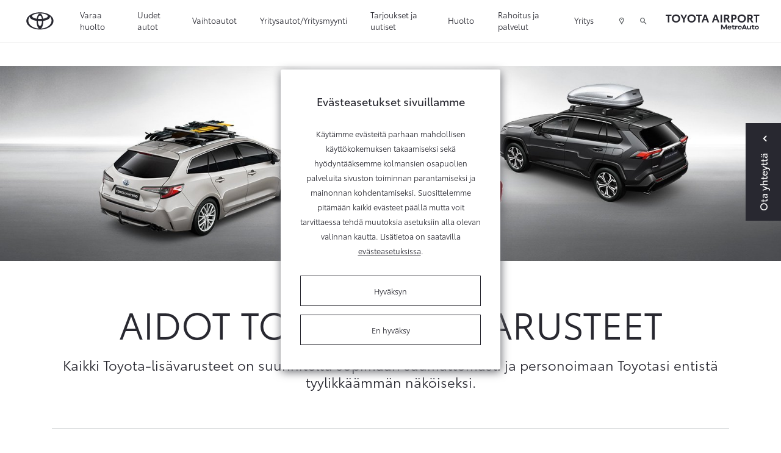

--- FILE ---
content_type: text/html; charset=UTF-8
request_url: https://www.toyotaairport.fi/autot/lisavarusteet/proace-verso.html
body_size: 18551
content:
<!doctype html>
<html class="no-js" lang="FI" style="min-height: 100%; position: relative;">
<head>
	<script>
	// Define dataLayer and the gtag function.
	window.dataLayer = window.dataLayer || [];
	function gtag(){dataLayer.push(arguments);}

	// Set default consent to 'denied' as a placeholder
	// Determine actual values based on your own requirements
	/**gtag('consent', 'default', {
		'ad_storage': 'denied',
		'ad_user_data': 'denied',
		'ad_personalization': 'denied',
		'analytics_storage': 'denied'
	});**/
</script>
	
	<!-- Google Tag Manager (TAF)-->
	<script>(function(w,d,s,l,i){w[l]=w[l]||[];w[l].push({'gtm.start':
	new Date().getTime(),event:'gtm.js'});var f=d.getElementsByTagName(s)[0],
	j=d.createElement(s),dl=l!='dataLayer'?'&l='+l:'';j.async=true;j.src=
	'https://www.googletagmanager.com/gtm.js?id='+i+dl;f.parentNode.insertBefore(j,f);
	})(window,document,'script','dataLayer','GTM-WP37CJF');</script>
	<!-- End Google Tag Manager (TAF)-->
	
	<!-- Google Tag Manager / JM-specific tag manager / 12/05/2020 -->
	<script>(function(w,d,s,l,i){w[l]=w[l]||[];w[l].push({'gtm.start':
	new Date().getTime(),event:'gtm.js'});var f=d.getElementsByTagName(s)[0],
	j=d.createElement(s),dl=l!='dataLayer'?'&l='+l:'';j.async=true;j.src=
	'https://www.googletagmanager.com/gtm.js?id='+i+dl;f.parentNode.insertBefore(j,f);
	})(window,document,'script','dataLayer','GTM-NKVGL5P');</script>
	<!-- End Google Tag Manager / JM-specific tag manager / 12/05/2020 -->
	
	<!-- Google Tag Manager -->
	<script>(function(w,d,s,l,i){w[l]=w[l]||[];w[l].push({'gtm.start':
	new Date().getTime(),event:'gtm.js'});var f=d.getElementsByTagName(s)[0],
	j=d.createElement(s),dl=l!='dataLayer'?'&l='+l:'';j.async=true;j.src=
	'https://www.googletagmanager.com/gtm.js?id='+i+dl;f.parentNode.insertBefore(j,f);
	})(window,document,'script','dataLayer','GTM-KNDTWN6');</script>
	<!-- End Google Tag Manager / MetroAuton omistus - Toyota Airport -->
	
	
	<meta charset="utf-8" />
	<meta name="viewport" content="width=device-width, initial-scale=1.0" />

			
	<link rel="icon" type="image/x-icon" href="https://www.toyotaairport.fi/media/layout/img/favicon.ico">
	
	
									<title>

Toyota Proace Verso. Tila-auto kaikkiin tarpeisiisi.

</title>



<meta property="og:image" content="/media/kuvat/uudet-autot/proace-verso-2024-mallisivu/cache/proace-verso-2024-header-1920x600-1000x1000,q=85.jpg" />

				<meta name="description" content="Toyota Proace Verso on nyt ennakkomyynnissä. Tutustu tila-auton loistavaan ergonomiaan sekä hyvään käytettävyyteen, ajodynamiikkaan ja turvallisuuteen." />
							<!-- Opengraph (Facebook, Twitter, Google+) --> 
		<meta property="og:type" content="website" />
		<meta property="og:site_name" content="Toyota Airport ja Toyota Itäkeskus" />
		<meta property="og:url" content="https://www.toyotaairport.fi/autot/lisavarusteet/proace-verso.html" />
		<meta property="og:locale" content="fi_FI" />
		<script>
		if (location.href === 'https://toyotaairport.sivuviidakko.fi/huolto/huoltovaraus.html') window.location.replace('https://www.toyotaairport.fi/huolto/huoltovaraus.html');
    </script>
	
	<script>
		if (location.href === 'https://toyotaairport.sivuviidakko.fi/huolto/huoltovaraus') window.location.replace('https://www.toyotaairport.fi/huolto/huoltovaraus.html');
    </script>
	
	<link href="https://maxcdn.bootstrapcdn.com/font-awesome/4.7.0/css/font-awesome.min.css" rel="stylesheet">
	<link href="https://www.toyotaairport.fi/media/layout/css/jquery-ui.min.css" rel="stylesheet">
	<link rel="stylesheet" href="https://cdnjs.cloudflare.com/ajax/libs/select2/4.0.2/css/select2.min.css" integrity="sha256-fCvsF0xsnCxll1wsahPQTSOuvghR/s3EUivgvueC+iE=" crossorigin="anonymous" />
	<link rel="stylesheet" href="https://cdnjs.cloudflare.com/ajax/libs/bootstrap-datepicker/1.9.0/css/bootstrap-datepicker.min.css" integrity="sha256-siyOpF/pBWUPgIcQi17TLBkjvNgNQArcmwJB8YvkAgg=" crossorigin="anonymous" />
	
	<!-- Why does this exist? Commented out just in case
	< % IF:USER:GROUP_ID IN 1, 2, 10 % >
	<link rel="stylesheet" href="">
	<link rel="stylesheet" href="" media="print">
	< % ELSE % >
	-->
	<link rel="preload" href="https://www.toyotaairport.fi/media/layout/build/css/print.css?_=1768293566" as="style" onload="this.onload=null;this.rel='stylesheet'">
<noscript><link rel="stylesheet" href="https://www.toyotaairport.fi/media/layout/build/css/print.css?_=1768293566"></noscript>
<link rel="stylesheet" href="https://www.toyotaairport.fi/media/layout/build/css/main.css?_=1768293566">

	<!--
	< % END IF % >
	-->
	
	<meta http-equiv="Content-Type" content="text/html; charset=UTF-8" />
<link rel="canonical" href="https://www.toyotaairport.fi/autot/lisavarusteet/proace-verso.html" />
<link rel="alternate" href="https://www.toyotaairport.fi/autot/lisavarusteet/proace-verso.html" hreflang="fi">
<link rel="alternate" href="https://www.toyotaairport.fi/autot/lisavarusteet/proace-verso.html" hreflang="x-default">
<meta name="twitter:card" content="summary" />
<meta property="og:description" content="Todellista tilaa ja mukavuutta todella monipuolisessa tila-autossa. Valitse lukuisista korimalleista ja varusteluvaihtoehdoista sinulle sopivin." />
<meta name="twitter:description" content="Todellista tilaa ja mukavuutta todella monipuolisessa tila-autossa. Valitse lukuisista korimalleista ja varusteluvaihtoehdoista sinulle sopivin." />
<meta property="og:title" content="Proace Verso" />
<meta name="twitter:title" content="Proace Verso" />
	
	<meta name="google-site-verification" content="-Pgfhone5XCkZKRp8SIoCYdlAXi_9ZTapGmojIsLBps" />

<!-- <script>
(function(i,s,o,g,r,a,m){i['GoogleAnalyticsObject']=r;i[r]=i[r]||function(){
(i[r].q=i[r].q||[]).push(arguments)},i[r].l=1*new Date();a=s.createElement(o),
m=s.getElementsByTagName(o)[0];a.async=1;a.src=g;m.parentNode.insertBefore(a,m)
})(window,document,'script','https://www.google-analytics.com/analytics.js','ga');

ga('create', 'UA-8168483-30', 'auto');
ga('create', 'UA-8168483-15', 'auto', 'jmTracker');
ga('send', 'pageview');
ga('jmTracker.send', 'pageview');

</script> -->
	
	<script>
	var SITE = {};

	SITE.ID = "4";
	SITE.pageId = "650";
	SITE.youtubeApiKey = "AIzaSyCquTvUBvcceEMR_8i3ZMNXbzEeerKBpCg";
		/*
			SITE.redirectSafari = false;
		*/
	
	SITE.translations = {
					validateCheckbox: "Ole hyvä ja valitse ainakin yksi vaihtoehto.",
			validateRadio: "Ole hyvä ja valitse yksi vaihtoehto.",
			validateText: "Ole hyvä ja täytä tämä kenttä.",
			validatePassword: "Salasanat eivät täsmää.",
			validatePhone: "Ole hyvä ja anna oikea puhelinnumero.",
			validateEmail: "Ole hyvä ja anna oikea sähköpostiosoite.",
			formThankYouHeading: "Kiitos yhteydenotosta!",
			formThankYouBody: "Otamme mahdollisimman pian yhteyttä. Alla näet lähettämäsi viestin tiedot.",
			formThankYouContact: "Yhteystiedot",
			geolocationPermissionRejectionMessage: "Et antanut lupaa käyttää nykyistä sijaintiasi.",
			somethingWentWrong: "Jokin meni pieleen.",
			createSearchWatch: "Tee hakuvahti",
			hourly: "kerran tunnissa",
			daily: "kerran päivässä",
			weekly: "kerran viikossa",
			titanUsedCar: "Titaani-vaihtoauto",
			showcaseCar: "Esittelyauto",
			pcs: "kpl",
			model: "Malli",
			telephone: "Puhelin",
			email: "Sähköposti",
			offer: "Tarjous",
			titan: "Titaani",
			userInfoEditSuccess: "Tiedot tallennettu onnistuneesti.",
			chooseModel: "Valitse automalli",
			formSubmitFail: "Lomakkeen lähettäminen epäonnistui. Tarkistathan lähettämäsi tiedot.",
			previous: "Edellinen",
			next: "Seuraava",
			save: "Tallenna",
			soldOut: "Kysy meiltä saatavuudesta",
			continueBrowsing: "Edelliselle sivulle",
			fullyElecticCar: "Täyssähköauto",

			fields: {
				"mf-choose-retailer": "Valitse liike",
				"mf-im-interested-in": "Minua kiinnostaa",
				"mf-message": "Viesti",
				"mf-model-selected": "Valittu malli",
				"mf-requested-date": "Toivottu päivämäärä",
				"mf-requested-time": "Toivottu kellonaika",
				"mf-extra-info": "Lisätiedot",
				"mf-register-number": "Autosi rekisterinumero",
				"mf-used-car-selected": "Valittu vaihtoauto",
				"mf-optional-equiptment-total": "Lisävarusteiden hinta",
				"mf-optional-equiptment-selected": "Valitut lisävarusteet",
				"mf-your-car-mileage": "Autosi mittarilukema",
				"mf-your-car-model": "Autosi malli",
				"mf-your-car-manf-year": "Autosi vuosimalli",
				"mf-your-car-make": "Autosi merkki",
				"mf-your-car-extra-info": "Vaihtoauton lisätiedot tai kysymykset",
				"mf-first-name": "Etunimi",
				"mf-last-name": "Sukunimi",
				"mf-email": "Email",
				"mf-phone": "Puhelinnumero",
				"mf-way-of-contact": "Toivottu yhteydenottotapa"

			}
			};
</script>

	<!-- USER INFO -->
	
<form action="https://www.toyotaairport.fi/cms/module-includes.html" method="post" enctype="application/x-www-form-urlencoded" class="signup" name="user" id="form-2654" onsubmit="if (window.validateForm) return validateForm(this, false, true, false, false, 0);">
<script type="text/javascript"><!--
				function setForm2654() { var h = document.getElementById("form-2654"); if (null == h) {return;} var nut = document.createElement("INPUT"); nut.setAttribute("type", "hidden"); nut.setAttribute("name", "form_section_id"); nut.setAttribute("value", "2654"); h.appendChild(nut); }
				document.addEventListener("DOMContentLoaded", setForm2654);
				// -->
				</script><input type="hidden" name="signup" value="1" /><script>
	var USER = USER || {};
	USER.email = "";
	USER.myShop = "";
</script></form>
	<script>
	var USER = USER || {};
	USER.groupID =  																				null	
					;
	</script>
</head>
<body>
	<!-- Google Tag Manager (noscript) -->
<noscript><iframe src="https://www.googletagmanager.com/ns.html?id=GTM-KNDTWN6"
height="0" width="0" style="display:none;visibility:hidden"></iframe></noscript>
<!-- End Google Tag Manager (noscript) --><div class="header-2022-height js-header-2022-height d-block hidden-lg-up"></div>
<header class="header-2022 js-header-2022" id="nav-primary">


<!-- Google Tag Manager (noscript) (TAF) -->
<noscript><iframe src="https://www.googletagmanager.com/ns.html?id=GTM-WP37CJF"
height="0" width="0" style="display:none;visibility:hidden"></iframe></noscript>
<!-- End Google Tag Manager (noscript) (TAF)-->

<!-- Google Tag Manager (noscript) / JM-specific tag manager / 12/05/2020 -->
<noscript><iframe src="https://www.googletagmanager.com/ns.html?id=GTM-NKVGL5P"
height="0" width="0" style="display:none;visibility:hidden"></iframe></noscript>
<!-- End Google Tag Manager (noscript) / JM-specific tag manager / 12/05/2020 -->


<div class="top-topbar-2022 container-fluid d-flex hidden-lg-up align-items-center justify-content-between">
	<a
	   href="https://www.toyotaairport.fi/yritys/yhteystiedot.html"
	   class="pl-0 pl-md-4 pr-2 d-flex align-items-center btn-top-topbar"
	   >
		<span class="icon icon-map-marker pr-2"></span> 
		<span>Yhteystiedot ja aukioloajat</span>
	</a>
	<a
	   class="js-search-popup-open pr-2 pr-sm-3 d-flex align-items-center btn-top-topbar">
		<i class="icon icon-search pr-2"></i>
		<span>Hae</span>
	</a>
</div>
<div class="topbar topbar-2022 container-fluid px-xl-5 d-flex align-items-center">
	<a href="https://www.toyotaairport.fi" class="px-0 px-md-4">
		<img class="topbar-logo" src="https://lib.toyota.fi/t1-lmss/2.0.0/dist/images/toyota-logo.svg" width="48px" alt="Toyota logo" />
		<img class="topbar-logo--white" src="https://www.toyotaairport.fi/media/layout/img/toyota-logo-white.svg" width="48px" alt="Toyota logo" style="display:none;" />
	</a>
	<!-- top menu -->
	<div class="d-flex flex-row-reverse flex-lg-row justify-content-start justify-content-lg-end justify-content-lg-between w-100 align-self-lg-stretch">
		<div class="topbar-menu d-flex align-self-lg-stretch">
			<!-- mobile menu icon -->
			<div class="js-toggle-mobile-menu d-flex hidden-lg-up">
				<a class="d-flex align-items-center px-2 px-sm-3 cursor--pointer"><span class="icon icon-menu"></span></a>
			</div>
			
<div class="d-none d-lg-flex">
	<div class="menu pl-3 pl-x-5 d-flex">

<div class="first level1">

	<a href="https://www.toyotaairport.fi/varaa-huolto.html" class=" d-flex align-items-center h-100">Varaa huolto</a>

	
</div>



<div class="current level1 hasSubItems">

	<a href="#" class="js-toggle-submenu d-flex align-items-center h-100 current">Uudet autot</a>

	
	<div class="submenu-topbar d-none">
		<div class="row no-gutters w-100 p-x-5 p-y-3">
			<div class="col-9">
				<div class="row no-gutters">
					

<div class="col-4 first level2 m-b-3">
	<a href="https://www.toyotaairport.fi/autot/mallisto.html" class="">
		<div class="m-r-5 border-bottom-after">
			Mallisto
		</div>
	</a>
	
</div>



<div class="col-4 current level2 m-b-3">
	<a href="https://www.toyotaairport.fi/autot/lisavarusteet.html" class=" current">
		<div class="m-r-5 border-bottom-after">
			Lisävarusteet
		</div>
	</a>
	
</div>



<div class="col-4 level2 m-b-3">
	<a href="https://www.toyotaairport.fi/autot/auto-vuodeksi.html" class="">
		<div class="m-r-5 border-bottom-after">
			Auto vuodeksi
		</div>
	</a>
	
</div>



<div class="col-4 level2 m-b-3">
	<a href="https://www.toyotaairport.fi/autot/takuu.html" class="">
		<div class="m-r-5 border-bottom-after">
			Takuu
		</div>
	</a>
	
</div>



<div class="col-4 level2 m-b-3">
	<a href="https://www.toyotaairport.fi/autot/voimalinjavertailu.html" class="">
		<div class="m-r-5 border-bottom-after">
			Voimalinjavertailu
		</div>
	</a>
	
</div>



<div class="col-4 level2 hasSubItems m-b-3">
	<a href="https://www.toyotaairport.fi/autot/voimalinjat.html" class="">
		<div class="m-r-5 border-bottom-after">
			Sähköistetyt voimalinjat
		</div>
	</a>
	
	<div class="mt-3 m-r-5">
		


	<div class="first last level3">
		<a href="https://www.toyotaairport.fi/autot/voimalinjat/sahkoautoilijan-opas.html" class="">Sähköautoilijan opas</a>
	</div>

	</div>
	
</div>



<div class="col-4 last level2 m-b-3">
	<a href="https://www.toyotaairport.fi/autot/nopean-toimituksen-autot.html" class="">
		<div class="m-r-5 border-bottom-after">
			Nopean toimituksen autot
		</div>
	</a>
	
</div>


				</div>
				
				<div class="row no-gutters js-append-newcars newcars-menu m-t-3 m-b-3"></div>
				
			</div>
			<div class="col-3">
				<h5 class="font-size-15 mb-3">Toyota palveluksessasi</h5>
				<div class="js-append-menu-buttons"></div>
			</div>
		</div>
	</div>
	
</div>



<div class="level1 hasSubItems">

	<a href="#" class="js-toggle-submenu d-flex align-items-center h-100">Vaihtoautot</a>

	
	<div class="submenu-topbar d-none">
		<div class="row no-gutters w-100 p-x-5 p-y-3">
			<div class="col-9">
				<div class="row no-gutters">
					

<div class="col-4 first level2 m-b-3">
	<a href="https://www.toyotaairport.fi/vaihtoautot/toyota-approved-vaihtoautot.html" class="">
		<div class="m-r-5 border-bottom-after">
			Toyota Approved Vaihtoautot
		</div>
	</a>
	
</div>



<div class="col-4 level2 m-b-3">
	<a href="https://www.toyotaairport.fi/vaihtoautot/vaihtoautohaku.html" class="">
		<div class="m-r-5 border-bottom-after">
			Vaihtoautohaku
		</div>
	</a>
	
</div>



<div class="col-4 level2 m-b-3">
	<a href="https://www.toyotaairport.fi/vaihtoautot/tarkastusohjelma.html" class="">
		<div class="m-r-5 border-bottom-after">
			Tarkastusohjelma
		</div>
	</a>
	
</div>



<div class="col-4 last level2 m-b-3">
	<a href="https://www.toyotaairport.fi/vaihtoautot/vaihtoauton-varaaminen.html" class="">
		<div class="m-r-5 border-bottom-after">
			Vaihtoauton varaaminen
		</div>
	</a>
	
</div>


				</div>
				
			</div>
			<div class="col-3">
				<h5 class="font-size-15 mb-3">Toyota palveluksessasi</h5>
				<div class="js-append-menu-buttons"></div>
			</div>
		</div>
	</div>
	
</div>



<div class="level1 hasSubItems">

	<a href="#" class="js-toggle-submenu d-flex align-items-center h-100">Yritysautot/Yritysmyynti</a>

	
	<div class="submenu-topbar d-none">
		<div class="row no-gutters w-100 p-x-5 p-y-3">
			<div class="col-9">
				<div class="row no-gutters">
					

<div class="col-4 first level2 m-b-3">
	<a href="https://www.toyotaairport.fi/yritysautotyritysmyynti/toyota-professional-toyota-airport.html" class="">
		<div class="m-r-5 border-bottom-after">
			Toyota Professional / Toyota Airport
		</div>
	</a>
	
</div>



<div class="col-4 level2 m-b-3">
	<a href="https://www.toyotaairport.fi/yritysautotyritysmyynti/yritysautot.html" class="">
		<div class="m-r-5 border-bottom-after">
			Yritysautot
		</div>
	</a>
	
</div>



<div class="col-4 level2 m-b-3">
	<a href="https://www.toyotaairport.fi/yritysautotyritysmyynti/hyotyajoneuvot.html" class="">
		<div class="m-r-5 border-bottom-after">
			Hyötyajoneuvot
		</div>
	</a>
	
</div>



<div class="col-4 level2 m-b-3">
	<a href="https://www.toyotaairport.fi/yritysautotyritysmyynti/professional-referenssit.html" class="">
		<div class="m-r-5 border-bottom-after">
			Professional referenssit
		</div>
	</a>
	
</div>



<div class="col-4 last level2 m-b-3">
	<a href="https://www.toyotaairport.fi/yritysautotyritysmyynti/toyota-business-toyota-airport-ja-itakeskus.html" class="">
		<div class="m-r-5 border-bottom-after">
			Toyota Business / Toyota Airport ja Itäkeskus
		</div>
	</a>
	
</div>


				</div>
				
			</div>
			<div class="col-3">
				<h5 class="font-size-15 mb-3">Toyota palveluksessasi</h5>
				<div class="js-append-menu-buttons"></div>
			</div>
		</div>
	</div>
	
</div>



<div class="level1">

	<a href="https://www.toyotaairport.fi/tarjoukset-ja-uutiset.html" class=" d-flex align-items-center h-100">Tarjoukset ja uutiset</a>

	
</div>



<div class="level1 hasSubItems">

	<a href="#" class="js-toggle-submenu d-flex align-items-center h-100">Huolto</a>

	
	<div class="submenu-topbar d-none">
		<div class="row no-gutters w-100 p-x-5 p-y-3">
			<div class="col-9">
				<div class="row no-gutters">
					

<div class="col-4 first level2 hasSubItems m-b-3">
	<a href="https://www.toyotaairport.fi/huolto/huoltopalvelut.html" class="">
		<div class="m-r-5 border-bottom-after">
			Huoltopalvelut
		</div>
	</a>
	
	<div class="mt-3 m-r-5">
		


	<div class="first level3 mb-3">
		<a href="https://www.toyotaairport.fi/huolto/huoltopalvelut/huoltovaraus.html" class="">Huoltovaraus</a>
	</div>



	<div class="level3 mb-3">
		<a href="https://www.toyotaairport.fi/huolto/huoltopalvelut/toyota-relax.html" class="">Toyota Relax - turvaa määräaikaishuollosta</a>
	</div>



	<div class="level3 mb-3">
		<a href="https://www.toyotaairport.fi/huolto/huoltopalvelut/tunnin-huolto.html" class="">Tunnin määräaikaishuolto</a>
	</div>



	<div class="level3 mb-3">
		<a href="https://www.toyotaairport.fi/huolto/huoltopalvelut/pikahuolto.html" class="">Pikahuolto</a>
	</div>



	<div class="level3 mb-3">
		<a href="https://www.toyotaairport.fi/huolto/huoltopalvelut/toyota-merkkihuolto.html" class="">Toyota-merkkihuolto</a>
	</div>



	<div class="level3 mb-3">
		<a href="https://www.toyotaairport.fi/huolto/huoltopalvelut/ilmastointilaitteen-huolto.html" class="">Ilmastointilaitteen huolto</a>
	</div>



	<div class="level3 mb-3">
		<a href="https://www.toyotaairport.fi/huolto/huoltopalvelut/sijaisauto.html" class="">Sijaisauto</a>
	</div>



	<div class="level3 mb-3">
		<a href="https://www.toyotaairport.fi/huolto/huoltopalvelut/247-palveluautomaatti.html" class="">24/7 palveluautomaatti</a>
	</div>



	<div class="level3 mb-3">
		<a href="https://www.toyotaairport.fi/huolto/huoltopalvelut/nouto-ja-palautuspalvelu.html" class="">Nouto- ja palautuspalvelu</a>
	</div>



	<div class="last level3">
		<a href="https://www.toyotaairport.fi/huolto/huoltopalvelut/vahinkoapu-247.html" class="">Vahinkoapu 24/7</a>
	</div>

	</div>
	
</div>



<div class="col-4 level2 hasSubItems m-b-3">
	<a href="https://www.toyotaairport.fi/huolto/katsastukset-ja-tarkastukset.html" class="">
		<div class="m-r-5 border-bottom-after">
			Katsastukset ja tarkastukset
		</div>
	</a>
	
	<div class="mt-3 m-r-5">
		


	<div class="first level3 mb-3">
		<a href="https://www.toyotaairport.fi/huolto/katsastukset-ja-tarkastukset/katsastustarkastus.html" class="">Katsastustarkastus</a>
	</div>



	<div class="level3 mb-3">
		<a href="https://www.toyotaairport.fi/huolto/katsastukset-ja-tarkastukset/katsastuspalvelu.html" class="">Katsastuspalvelu</a>
	</div>



	<div class="level3 mb-3">
		<a href="https://www.toyotaairport.fi/huolto/katsastukset-ja-tarkastukset/hybridijarjestelman-kuntotarkastus.html" class="">Hybridijärjestelmän kuntotarkastus</a>
	</div>



	<div class="last level3">
		<a href="https://www.toyotaairport.fi/huolto/katsastukset-ja-tarkastukset/vauriotarkastus.html" class="">Vauriotarkastus</a>
	</div>

	</div>
	
</div>



<div class="col-4 level2 hasSubItems m-b-3">
	<a href="https://www.toyotaairport.fi/huolto/korjaus-ja-maalaus.html" class="">
		<div class="m-r-5 border-bottom-after">
			Korjaus ja maalaus
		</div>
	</a>
	
	<div class="mt-3 m-r-5">
		


	<div class="first level3 mb-3">
		<a href="https://www.toyotaairport.fi/huolto/korjaus-ja-maalaus/korikorjaus-ja-kunnostus.html" class="">Korikorjaus ja kunnostus</a>
	</div>



	<div class="level3 mb-3">
		<a href="https://www.toyotaairport.fi/huolto/korjaus-ja-maalaus/kiveniskeman-korjaus.html" class="">Kiveniskemän korjaus</a>
	</div>



	<div class="level3 mb-3">
		<a href="https://www.toyotaairport.fi/huolto/korjaus-ja-maalaus/tuulilasi-rikki.html" class="">Tuulilasi rikki?</a>
	</div>



	<div class="last level3">
		<a href="https://www.toyotaairport.fi/huolto/korjaus-ja-maalaus/maalaus.html" class="">Maalaus</a>
	</div>

	</div>
	
</div>



<div class="col-4 level2 hasSubItems m-b-3">
	<a href="https://www.toyotaairport.fi/huolto/rengaspalvelut.html" class="">
		<div class="m-r-5 border-bottom-after">
			Rengaspalvelut
		</div>
	</a>
	
	<div class="mt-3 m-r-5">
		


	<div class="first level3 mb-3">
		<a href="https://www.toyotaairport.fi/huolto/rengaspalvelut/rengasasiantuntija.html" class="">Rengasasiantuntija</a>
	</div>



	<div class="level3 mb-3">
		<a href="https://www.toyotaairport.fi/huolto/rengaspalvelut/rengasvalitsin.html" class="">Rengasvalitsin</a>
	</div>



	<div class="level3 mb-3">
		<a href="https://www.toyotaairport.fi/huolto/rengaspalvelut/renkaiden-vaihto.html" class="">Renkaiden vaihto</a>
	</div>



	<div class="level3 mb-3">
		<a href="https://www.toyotaairport.fi/huolto/rengaspalvelut/renkaiden-kausisailytys.html" class="">Renkaiden kausisäilytys</a>
	</div>



	<div class="level3 mb-3">
		<a href="https://www.toyotaairport.fi/huolto/rengaspalvelut/erikoisrenkaat.html" class="">Erikoisrenkaat</a>
	</div>



	<div class="last level3">
		<a href="https://www.toyotaairport.fi/huolto/rengaspalvelut/toyota-rengasvalitsin.html" class="">Toyota-rengaspalvelut</a>
	</div>

	</div>
	
</div>



<div class="col-4 level2 m-b-3">
	<a href="https://www.toyotaairport.fi/huolto/varaosat.html" class="">
		<div class="m-r-5 border-bottom-after">
			Varaosat
		</div>
	</a>
	
</div>



<div class="col-4 level2 hasSubItems m-b-3">
	<a href="https://www.toyotaairport.fi/huolto/autonhoito.html" class="">
		<div class="m-r-5 border-bottom-after">
			Autonhoito
		</div>
	</a>
	
	<div class="mt-3 m-r-5">
		


	<div class="first level3 mb-3">
		<a href="https://www.toyotaairport.fi/huolto/autonhoito/protect-suojaus.html" class="">ProTect-suojaus</a>
	</div>



	<div class="last level3">
		<a href="https://www.toyotaairport.fi/huolto/autonhoito/pesu-ja-vahaus.html" class="">Pesu ja vahaus</a>
	</div>

	</div>
	
</div>



<div class="col-4 level2 m-b-3">
	<a href="https://www.toyotaairport.fi/huolto/takaisinkutsut.html" class="">
		<div class="m-r-5 border-bottom-after">
			Takaisinkutsut
		</div>
	</a>
	
</div>



<div class="col-4 last level2 m-b-3">
	<a href="https://www.toyotaairport.fi/huolto/vahingon-sattuessa.html" class="">
		<div class="m-r-5 border-bottom-after">
			Vahingon sattuessa
		</div>
	</a>
	
</div>


				</div>
				
			</div>
			<div class="col-3">
				<h5 class="font-size-15 mb-3">Toyota palveluksessasi</h5>
				<div class="js-append-menu-buttons"></div>
			</div>
		</div>
	</div>
	
</div>



<div class="level1 hasSubItems">

	<a href="#" class="js-toggle-submenu d-flex align-items-center h-100">Rahoitus ja palvelut</a>

	
	<div class="submenu-topbar d-none">
		<div class="row no-gutters w-100 p-x-5 p-y-3">
			<div class="col-9">
				<div class="row no-gutters">
					

<div class="col-4 first level2 hasSubItems m-b-3">
	<a href="https://www.toyotaairport.fi/palvelut/toyota-rahoitus.html" class="">
		<div class="m-r-5 border-bottom-after">
			Rahoitus ja hankintatavat
		</div>
	</a>
	
	<div class="mt-3 m-r-5">
		


	<div class="first level3 mb-3">
		<a href="https://www.toyotaairport.fi/palvelut/toyota-rahoitus/toyota-easy-osamaksu.html" class="">Toyota Easy Osamaksu</a>
	</div>



	<div class="level3 mb-3">
		<a href="https://www.toyotaairport.fi/palvelut/toyota-rahoitus/toyota-easy-osamaksu-rahoituslaskuri.html" class="">Toyota Easy Osamaksu -rahoituslaskuri</a>
	</div>



	<div class="level3 mb-3">
		<a href="https://www.toyotaairport.fi/palvelut/toyota-rahoitus/toyota-easyleasing.html" class="">Toyota Easyleasing</a>
	</div>



	<div class="level3 mb-3">
		<a href="https://www.toyotaairport.fi/palvelut/toyota-rahoitus/toyota-easy-yksityisleasing.html" class="">Toyota Easy Yksityisleasing</a>
	</div>



	<div class="last level3">
		<a href="https://www.toyotaairport.fi/palvelut/toyota-rahoitus/kinto-one-huoltoleasing.html" class="">KINTO One Huoltoleasing</a>
	</div>

	</div>
	
</div>



<div class="col-4 level2 hasSubItems m-b-3">
	<a href="https://www.toyotaairport.fi/palvelut/toyota-huoltosopimus.html" class="">
		<div class="m-r-5 border-bottom-after">
			Toyota Huoltosopimus
		</div>
	</a>
	
	<div class="mt-3 m-r-5">
		


	<div class="first level3 mb-3">
		<a href="https://www.toyotaairport.fi/palvelut/toyota-huoltosopimus/toyota-huoltosopimus.html" class="">Toyota Huoltosopimus</a>
	</div>



	<div class="level3 mb-3">
		<a href="https://www.toyotaairport.fi/palvelut/toyota-huoltosopimus/toyota-huoltosopimus-plus.html" class="">Toyota Huoltosopimus Plus</a>
	</div>



	<div class="last level3">
		<a href="https://www.toyotaairport.fi/palvelut/toyota-huoltosopimus/huoltosopimuslaskuri.html" class="">Huoltosopimuslaskuri</a>
	</div>

	</div>
	
</div>



<div class="col-4 level2 m-b-3">
	<a href="https://www.toyotaairport.fi/palvelut/toyota-huoltorahoitus.html" class="">
		<div class="m-r-5 border-bottom-after">
			Toyota Huoltorahoitus
		</div>
	</a>
	
</div>



<div class="col-4 level2 hasSubItems m-b-3">
	<a href="https://www.toyotaairport.fi/palvelut/toyota-vakuutus.html" class="">
		<div class="m-r-5 border-bottom-after">
			Toyota Vakuutus
		</div>
	</a>
	
	<div class="mt-3 m-r-5">
		


	<div class="first level3 mb-3">
		<a href="https://www.toyotaairport.fi/palvelut/toyota-vakuutus/kaskovakuutus.html" class="">Kaskovakuutus</a>
	</div>



	<div class="level3 mb-3">
		<a href="https://www.toyotaairport.fi/palvelut/toyota-vakuutus/rahoituskasko.html" class="">Rahoituskasko</a>
	</div>



	<div class="last level3">
		<a href="https://www.toyotaairport.fi/palvelut/toyota-vakuutus/vahingon-sattuessa.html" class="">Vahingon sattuessa</a>
	</div>

	</div>
	
</div>



<div class="col-4 level2 m-b-3">
	<a href="https://www.toyotaairport.fi/palvelut/connected-palvelut.html" class="">
		<div class="m-r-5 border-bottom-after">
			Connected-palvelut
		</div>
	</a>
	
</div>



<div class="col-4 level2 m-b-3">
	<a href="https://www.toyotaairport.fi/palvelut/toyota-rent.html" class="">
		<div class="m-r-5 border-bottom-after">
			Toyota Rent
		</div>
	</a>
	
</div>



<div class="col-4 level2 m-b-3">
	<a href="https://www.toyotaairport.fi/palvelut/kinto-flex.html" class="">
		<div class="m-r-5 border-bottom-after">
			KINTO Flex -kuukausitilauspalvelu
		</div>
	</a>
	
</div>



<div class="col-4 last level2 m-b-3">
	<a href="https://www.toyotaairport.fi/palvelut/auton-luovutus.html" class="">
		<div class="m-r-5 border-bottom-after">
			Auton luovutus
		</div>
	</a>
	
</div>


				</div>
				
			</div>
			<div class="col-3">
				<h5 class="font-size-15 mb-3">Toyota palveluksessasi</h5>
				<div class="js-append-menu-buttons"></div>
			</div>
		</div>
	</div>
	
</div>



<div class="last level1 hasSubItems">

	<a href="#" class="js-toggle-submenu d-flex align-items-center h-100">Yritys</a>

	
	<div class="submenu-topbar d-none">
		<div class="row no-gutters w-100 p-x-5 p-y-3">
			<div class="col-9">
				<div class="row no-gutters">
					

<div class="col-4 first level2 m-b-3">
	<a href="https://www.toyotaairport.fi/yritys/yhteystiedot.html" class="">
		<div class="m-r-5 border-bottom-after">
			Yhteystiedot ja aukioloajat
		</div>
	</a>
	
</div>



<div class="col-4 level2 m-b-3">
	<a href="https://www.toyotaairport.fi/yritys/tietoa-meista.html" class="">
		<div class="m-r-5 border-bottom-after">
			Tietoa meistä
		</div>
	</a>
	
</div>



<div class="col-4 level2 m-b-3">
	<a href="https://www.toyotaairport.fi/yritys/avoimet-tyopaikat.html" class="">
		<div class="m-r-5 border-bottom-after">
			Avoimet työpaikat
		</div>
	</a>
	
</div>



<div class="col-4 level2 m-b-3">
	<a href="https://www.toyotaairport.fi/yritys/ymparisto.html" class="">
		<div class="m-r-5 border-bottom-after">
			Ympäristö
		</div>
	</a>
	
</div>



<div class="col-4 last level2 m-b-3">
	<a href="https://www.toyotaairport.fi/yritys/tilaa-uutiskirje.html" class="">
		<div class="m-r-5 border-bottom-after">
			Tilaa uutiskirje
		</div>
	</a>
	
</div>


				</div>
				
			</div>
			<div class="col-3">
				<h5 class="font-size-15 mb-3">Toyota palveluksessasi</h5>
				<div class="js-append-menu-buttons"></div>
			</div>
		</div>
	</div>
	
</div>



	</div>
</div>

<div class="js-mobile-menu mobile-menu d-none">
	<div class="w-100">

<div class="first level1">
	
	<a href="https://www.toyotaairport.fi/varaa-huolto.html" class=" d-flex align-items-center h-100 font-noto-bold font-size-15">Varaa huolto</a>
	
	
</div>



<div class="current level1 hasSubItems">
	
	<a href="#" class="js-toggle-mobile-submenu d-flex align-items-center h-100 font-noto-bold font-size-15 current">Uudet autot<span class="ml-auto icon icon-chevron-down"></span></a>
	
	
	<div class="mobile-submenu d-none">
		<div class="row no-gutters w-100">
			<div class="col-12">
				<div class="row no-gutters">
					

<div class="col-12 first level2">
	<a href="https://www.toyotaairport.fi/autot/mallisto.html" class=" d-block">
		Mallisto
	</a>
	
</div>



<div class="col-12 current level2">
	<a href="https://www.toyotaairport.fi/autot/lisavarusteet.html" class=" d-block current">
		Lisävarusteet
	</a>
	
</div>



<div class="col-12 level2">
	<a href="https://www.toyotaairport.fi/autot/auto-vuodeksi.html" class=" d-block">
		Auto vuodeksi
	</a>
	
</div>



<div class="col-12 level2">
	<a href="https://www.toyotaairport.fi/autot/takuu.html" class=" d-block">
		Takuu
	</a>
	
</div>



<div class="col-12 level2">
	<a href="https://www.toyotaairport.fi/autot/voimalinjavertailu.html" class=" d-block">
		Voimalinjavertailu
	</a>
	
</div>



<div class="col-12 level2 hasSubItems">
	<a href="https://www.toyotaairport.fi/autot/voimalinjat.html" class=" d-block">
		Sähköistetyt voimalinjat
	</a>
	
	<div>
		


	<div class="first last level3 px-4">
		<a href="https://www.toyotaairport.fi/autot/voimalinjat/sahkoautoilijan-opas.html" class=" d-block pb-2">Sähköautoilijan opas</a>
	</div>

	</div>
	
</div>



<div class="col-12 last level2">
	<a href="https://www.toyotaairport.fi/autot/nopean-toimituksen-autot.html" class=" d-block">
		Nopean toimituksen autot
	</a>
	
</div>


				</div>
				
				<div class="row no-gutters js-append-newcars newcars-menu m-t-3"></div>
				
			</div>
		</div>
	</div>
	
</div>



<div class="level1 hasSubItems">
	
	<a href="#" class="js-toggle-mobile-submenu d-flex align-items-center h-100 font-noto-bold font-size-15">Vaihtoautot<span class="ml-auto icon icon-chevron-down"></span></a>
	
	
	<div class="mobile-submenu d-none">
		<div class="row no-gutters w-100">
			<div class="col-12">
				<div class="row no-gutters">
					

<div class="col-12 first level2">
	<a href="https://www.toyotaairport.fi/vaihtoautot/toyota-approved-vaihtoautot.html" class=" d-block">
		Toyota Approved Vaihtoautot
	</a>
	
</div>



<div class="col-12 level2">
	<a href="https://www.toyotaairport.fi/vaihtoautot/vaihtoautohaku.html" class=" d-block">
		Vaihtoautohaku
	</a>
	
</div>



<div class="col-12 level2">
	<a href="https://www.toyotaairport.fi/vaihtoautot/tarkastusohjelma.html" class=" d-block">
		Tarkastusohjelma
	</a>
	
</div>



<div class="col-12 last level2">
	<a href="https://www.toyotaairport.fi/vaihtoautot/vaihtoauton-varaaminen.html" class=" d-block">
		Vaihtoauton varaaminen
	</a>
	
</div>


				</div>
				
			</div>
		</div>
	</div>
	
</div>



<div class="level1 hasSubItems">
	
	<a href="#" class="js-toggle-mobile-submenu d-flex align-items-center h-100 font-noto-bold font-size-15">Yritysautot/Yritysmyynti<span class="ml-auto icon icon-chevron-down"></span></a>
	
	
	<div class="mobile-submenu d-none">
		<div class="row no-gutters w-100">
			<div class="col-12">
				<div class="row no-gutters">
					

<div class="col-12 first level2">
	<a href="https://www.toyotaairport.fi/yritysautotyritysmyynti/toyota-professional-toyota-airport.html" class=" d-block">
		Toyota Professional / Toyota Airport
	</a>
	
</div>



<div class="col-12 level2">
	<a href="https://www.toyotaairport.fi/yritysautotyritysmyynti/yritysautot.html" class=" d-block">
		Yritysautot
	</a>
	
</div>



<div class="col-12 level2">
	<a href="https://www.toyotaairport.fi/yritysautotyritysmyynti/hyotyajoneuvot.html" class=" d-block">
		Hyötyajoneuvot
	</a>
	
</div>



<div class="col-12 level2">
	<a href="https://www.toyotaairport.fi/yritysautotyritysmyynti/professional-referenssit.html" class=" d-block">
		Professional referenssit
	</a>
	
</div>



<div class="col-12 last level2">
	<a href="https://www.toyotaairport.fi/yritysautotyritysmyynti/toyota-business-toyota-airport-ja-itakeskus.html" class=" d-block">
		Toyota Business / Toyota Airport ja Itäkeskus
	</a>
	
</div>


				</div>
				
			</div>
		</div>
	</div>
	
</div>



<div class="level1">
	
	<a href="https://www.toyotaairport.fi/tarjoukset-ja-uutiset.html" class=" d-flex align-items-center h-100 font-noto-bold font-size-15">Tarjoukset ja uutiset</a>
	
	
</div>



<div class="level1 hasSubItems">
	
	<a href="#" class="js-toggle-mobile-submenu d-flex align-items-center h-100 font-noto-bold font-size-15">Huolto<span class="ml-auto icon icon-chevron-down"></span></a>
	
	
	<div class="mobile-submenu d-none">
		<div class="row no-gutters w-100">
			<div class="col-12">
				<div class="row no-gutters">
					

<div class="col-12 first level2 hasSubItems">
	<a href="https://www.toyotaairport.fi/huolto/huoltopalvelut.html" class=" d-block">
		Huoltopalvelut
	</a>
	
	<div>
		


	<div class="first level3 px-4">
		<a href="https://www.toyotaairport.fi/huolto/huoltopalvelut/huoltovaraus.html" class=" d-block pb-2">Huoltovaraus</a>
	</div>



	<div class="level3 px-4">
		<a href="https://www.toyotaairport.fi/huolto/huoltopalvelut/toyota-relax.html" class=" d-block py-2">Toyota Relax - turvaa määräaikaishuollosta</a>
	</div>



	<div class="level3 px-4">
		<a href="https://www.toyotaairport.fi/huolto/huoltopalvelut/tunnin-huolto.html" class=" d-block py-2">Tunnin määräaikaishuolto</a>
	</div>



	<div class="level3 px-4">
		<a href="https://www.toyotaairport.fi/huolto/huoltopalvelut/pikahuolto.html" class=" d-block py-2">Pikahuolto</a>
	</div>



	<div class="level3 px-4">
		<a href="https://www.toyotaairport.fi/huolto/huoltopalvelut/toyota-merkkihuolto.html" class=" d-block py-2">Toyota-merkkihuolto</a>
	</div>



	<div class="level3 px-4">
		<a href="https://www.toyotaairport.fi/huolto/huoltopalvelut/ilmastointilaitteen-huolto.html" class=" d-block py-2">Ilmastointilaitteen huolto</a>
	</div>



	<div class="level3 px-4">
		<a href="https://www.toyotaairport.fi/huolto/huoltopalvelut/sijaisauto.html" class=" d-block py-2">Sijaisauto</a>
	</div>



	<div class="level3 px-4">
		<a href="https://www.toyotaairport.fi/huolto/huoltopalvelut/247-palveluautomaatti.html" class=" d-block py-2">24/7 palveluautomaatti</a>
	</div>



	<div class="level3 px-4">
		<a href="https://www.toyotaairport.fi/huolto/huoltopalvelut/nouto-ja-palautuspalvelu.html" class=" d-block py-2">Nouto- ja palautuspalvelu</a>
	</div>



	<div class="last level3 px-4">
		<a href="https://www.toyotaairport.fi/huolto/huoltopalvelut/vahinkoapu-247.html" class=" d-block pt-2 pb-0">Vahinkoapu 24/7</a>
	</div>

	</div>
	
</div>



<div class="col-12 level2 hasSubItems">
	<a href="https://www.toyotaairport.fi/huolto/katsastukset-ja-tarkastukset.html" class=" d-block">
		Katsastukset ja tarkastukset
	</a>
	
	<div>
		


	<div class="first level3 px-4">
		<a href="https://www.toyotaairport.fi/huolto/katsastukset-ja-tarkastukset/katsastustarkastus.html" class=" d-block pb-2">Katsastustarkastus</a>
	</div>



	<div class="level3 px-4">
		<a href="https://www.toyotaairport.fi/huolto/katsastukset-ja-tarkastukset/katsastuspalvelu.html" class=" d-block py-2">Katsastuspalvelu</a>
	</div>



	<div class="level3 px-4">
		<a href="https://www.toyotaairport.fi/huolto/katsastukset-ja-tarkastukset/hybridijarjestelman-kuntotarkastus.html" class=" d-block py-2">Hybridijärjestelmän kuntotarkastus</a>
	</div>



	<div class="last level3 px-4">
		<a href="https://www.toyotaairport.fi/huolto/katsastukset-ja-tarkastukset/vauriotarkastus.html" class=" d-block pt-2 pb-0">Vauriotarkastus</a>
	</div>

	</div>
	
</div>



<div class="col-12 level2 hasSubItems">
	<a href="https://www.toyotaairport.fi/huolto/korjaus-ja-maalaus.html" class=" d-block">
		Korjaus ja maalaus
	</a>
	
	<div>
		


	<div class="first level3 px-4">
		<a href="https://www.toyotaairport.fi/huolto/korjaus-ja-maalaus/korikorjaus-ja-kunnostus.html" class=" d-block pb-2">Korikorjaus ja kunnostus</a>
	</div>



	<div class="level3 px-4">
		<a href="https://www.toyotaairport.fi/huolto/korjaus-ja-maalaus/kiveniskeman-korjaus.html" class=" d-block py-2">Kiveniskemän korjaus</a>
	</div>



	<div class="level3 px-4">
		<a href="https://www.toyotaairport.fi/huolto/korjaus-ja-maalaus/tuulilasi-rikki.html" class=" d-block py-2">Tuulilasi rikki?</a>
	</div>



	<div class="last level3 px-4">
		<a href="https://www.toyotaairport.fi/huolto/korjaus-ja-maalaus/maalaus.html" class=" d-block pt-2 pb-0">Maalaus</a>
	</div>

	</div>
	
</div>



<div class="col-12 level2 hasSubItems">
	<a href="https://www.toyotaairport.fi/huolto/rengaspalvelut.html" class=" d-block">
		Rengaspalvelut
	</a>
	
	<div>
		


	<div class="first level3 px-4">
		<a href="https://www.toyotaairport.fi/huolto/rengaspalvelut/rengasasiantuntija.html" class=" d-block pb-2">Rengasasiantuntija</a>
	</div>



	<div class="level3 px-4">
		<a href="https://www.toyotaairport.fi/huolto/rengaspalvelut/rengasvalitsin.html" class=" d-block py-2">Rengasvalitsin</a>
	</div>



	<div class="level3 px-4">
		<a href="https://www.toyotaairport.fi/huolto/rengaspalvelut/renkaiden-vaihto.html" class=" d-block py-2">Renkaiden vaihto</a>
	</div>



	<div class="level3 px-4">
		<a href="https://www.toyotaairport.fi/huolto/rengaspalvelut/renkaiden-kausisailytys.html" class=" d-block py-2">Renkaiden kausisäilytys</a>
	</div>



	<div class="level3 px-4">
		<a href="https://www.toyotaairport.fi/huolto/rengaspalvelut/erikoisrenkaat.html" class=" d-block py-2">Erikoisrenkaat</a>
	</div>



	<div class="last level3 px-4">
		<a href="https://www.toyotaairport.fi/huolto/rengaspalvelut/toyota-rengasvalitsin.html" class=" d-block pt-2 pb-0">Toyota-rengaspalvelut</a>
	</div>

	</div>
	
</div>



<div class="col-12 level2">
	<a href="https://www.toyotaairport.fi/huolto/varaosat.html" class=" d-block">
		Varaosat
	</a>
	
</div>



<div class="col-12 level2 hasSubItems">
	<a href="https://www.toyotaairport.fi/huolto/autonhoito.html" class=" d-block">
		Autonhoito
	</a>
	
	<div>
		


	<div class="first level3 px-4">
		<a href="https://www.toyotaairport.fi/huolto/autonhoito/protect-suojaus.html" class=" d-block pb-2">ProTect-suojaus</a>
	</div>



	<div class="last level3 px-4">
		<a href="https://www.toyotaairport.fi/huolto/autonhoito/pesu-ja-vahaus.html" class=" d-block pt-2 pb-0">Pesu ja vahaus</a>
	</div>

	</div>
	
</div>



<div class="col-12 level2">
	<a href="https://www.toyotaairport.fi/huolto/takaisinkutsut.html" class=" d-block">
		Takaisinkutsut
	</a>
	
</div>



<div class="col-12 last level2">
	<a href="https://www.toyotaairport.fi/huolto/vahingon-sattuessa.html" class=" d-block">
		Vahingon sattuessa
	</a>
	
</div>


				</div>
				
			</div>
		</div>
	</div>
	
</div>



<div class="level1 hasSubItems">
	
	<a href="#" class="js-toggle-mobile-submenu d-flex align-items-center h-100 font-noto-bold font-size-15">Rahoitus ja palvelut<span class="ml-auto icon icon-chevron-down"></span></a>
	
	
	<div class="mobile-submenu d-none">
		<div class="row no-gutters w-100">
			<div class="col-12">
				<div class="row no-gutters">
					

<div class="col-12 first level2 hasSubItems">
	<a href="https://www.toyotaairport.fi/palvelut/toyota-rahoitus.html" class=" d-block">
		Rahoitus ja hankintatavat
	</a>
	
	<div>
		


	<div class="first level3 px-4">
		<a href="https://www.toyotaairport.fi/palvelut/toyota-rahoitus/toyota-easy-osamaksu.html" class=" d-block pb-2">Toyota Easy Osamaksu</a>
	</div>



	<div class="level3 px-4">
		<a href="https://www.toyotaairport.fi/palvelut/toyota-rahoitus/toyota-easy-osamaksu-rahoituslaskuri.html" class=" d-block py-2">Toyota Easy Osamaksu -rahoituslaskuri</a>
	</div>



	<div class="level3 px-4">
		<a href="https://www.toyotaairport.fi/palvelut/toyota-rahoitus/toyota-easyleasing.html" class=" d-block py-2">Toyota Easyleasing</a>
	</div>



	<div class="level3 px-4">
		<a href="https://www.toyotaairport.fi/palvelut/toyota-rahoitus/toyota-easy-yksityisleasing.html" class=" d-block py-2">Toyota Easy Yksityisleasing</a>
	</div>



	<div class="last level3 px-4">
		<a href="https://www.toyotaairport.fi/palvelut/toyota-rahoitus/kinto-one-huoltoleasing.html" class=" d-block pt-2 pb-0">KINTO One Huoltoleasing</a>
	</div>

	</div>
	
</div>



<div class="col-12 level2 hasSubItems">
	<a href="https://www.toyotaairport.fi/palvelut/toyota-huoltosopimus.html" class=" d-block">
		Toyota Huoltosopimus
	</a>
	
	<div>
		


	<div class="first level3 px-4">
		<a href="https://www.toyotaairport.fi/palvelut/toyota-huoltosopimus/toyota-huoltosopimus.html" class=" d-block pb-2">Toyota Huoltosopimus</a>
	</div>



	<div class="level3 px-4">
		<a href="https://www.toyotaairport.fi/palvelut/toyota-huoltosopimus/toyota-huoltosopimus-plus.html" class=" d-block py-2">Toyota Huoltosopimus Plus</a>
	</div>



	<div class="last level3 px-4">
		<a href="https://www.toyotaairport.fi/palvelut/toyota-huoltosopimus/huoltosopimuslaskuri.html" class=" d-block pt-2 pb-0">Huoltosopimuslaskuri</a>
	</div>

	</div>
	
</div>



<div class="col-12 level2">
	<a href="https://www.toyotaairport.fi/palvelut/toyota-huoltorahoitus.html" class=" d-block">
		Toyota Huoltorahoitus
	</a>
	
</div>



<div class="col-12 level2 hasSubItems">
	<a href="https://www.toyotaairport.fi/palvelut/toyota-vakuutus.html" class=" d-block">
		Toyota Vakuutus
	</a>
	
	<div>
		


	<div class="first level3 px-4">
		<a href="https://www.toyotaairport.fi/palvelut/toyota-vakuutus/kaskovakuutus.html" class=" d-block pb-2">Kaskovakuutus</a>
	</div>



	<div class="level3 px-4">
		<a href="https://www.toyotaairport.fi/palvelut/toyota-vakuutus/rahoituskasko.html" class=" d-block py-2">Rahoituskasko</a>
	</div>



	<div class="last level3 px-4">
		<a href="https://www.toyotaairport.fi/palvelut/toyota-vakuutus/vahingon-sattuessa.html" class=" d-block pt-2 pb-0">Vahingon sattuessa</a>
	</div>

	</div>
	
</div>



<div class="col-12 level2">
	<a href="https://www.toyotaairport.fi/palvelut/connected-palvelut.html" class=" d-block">
		Connected-palvelut
	</a>
	
</div>



<div class="col-12 level2">
	<a href="https://www.toyotaairport.fi/palvelut/toyota-rent.html" class=" d-block">
		Toyota Rent
	</a>
	
</div>



<div class="col-12 level2">
	<a href="https://www.toyotaairport.fi/palvelut/kinto-flex.html" class=" d-block">
		KINTO Flex -kuukausitilauspalvelu
	</a>
	
</div>



<div class="col-12 last level2">
	<a href="https://www.toyotaairport.fi/palvelut/auton-luovutus.html" class=" d-block">
		Auton luovutus
	</a>
	
</div>


				</div>
				
			</div>
		</div>
	</div>
	
</div>



<div class="last level1 hasSubItems">
	
	<a href="#" class="js-toggle-mobile-submenu d-flex align-items-center h-100 font-noto-bold font-size-15">Yritys<span class="ml-auto icon icon-chevron-down"></span></a>
	
	
	<div class="mobile-submenu d-none">
		<div class="row no-gutters w-100">
			<div class="col-12">
				<div class="row no-gutters">
					

<div class="col-12 first level2">
	<a href="https://www.toyotaairport.fi/yritys/yhteystiedot.html" class=" d-block">
		Yhteystiedot ja aukioloajat
	</a>
	
</div>



<div class="col-12 level2">
	<a href="https://www.toyotaairport.fi/yritys/tietoa-meista.html" class=" d-block">
		Tietoa meistä
	</a>
	
</div>



<div class="col-12 level2">
	<a href="https://www.toyotaairport.fi/yritys/avoimet-tyopaikat.html" class=" d-block">
		Avoimet työpaikat
	</a>
	
</div>



<div class="col-12 level2">
	<a href="https://www.toyotaairport.fi/yritys/ymparisto.html" class=" d-block">
		Ympäristö
	</a>
	
</div>



<div class="col-12 last level2">
	<a href="https://www.toyotaairport.fi/yritys/tilaa-uutiskirje.html" class=" d-block">
		Tilaa uutiskirje
	</a>
	
</div>


				</div>
				
			</div>
		</div>
	</div>
	
</div>



		<div class="js-append-menu-buttons menu"></div>
	</div>
</div>
		</div>
		<div class="topbar-menu topbar-menu-right d-flex align-items-center ml-lg-auto">
			<div class="d-none d-lg-flex align-items-center mx-3">
				<div>
	<a
		href="/yritys/yhteystiedot.html"
		class="valikko-2-16 d-flex align-items-center px-2 px-sm-3 px-lg-2 px-xl-3 btn-lg-function"
		>
		<span class="icon icon-map-marker pr-2"></span> 
		<span class="d-none link-text">Yhteystiedot ja aukioloajat</span>
	</a>
</div>

<div>
	<a
		class="js-search-popup-open search-popup-open valikko-2-16 d-flex align-items-center px-2 px-sm-3 px-lg-2 px-xl-3">
		<i class="icon icon-search pr-2"></i>
		<span class="d-none link-text">Haku</span>
	</a>
</div>
			</div>
			<!-- logo -->
			<div class="d-flex logo py-4"><a href="https://www.toyotaairport.fi/etusivu.html" class="p-0">

	
		<img style="width:200px;" src="https://www.toyotaairport.fi/toyotaairport-private/logot/toyota_airport_rgb.svg" alt="Toyota Airport ja Toyota Itäkeskus logo" />
	

</a></div>
		</div>
	</div>
</div>

<div class="js-menu-buttons menu-buttons d-none flex-column">
	<a href="https://www.toyotaairport.fi/huolto/huoltopalvelut/huoltovaraus.html" class="bg-white text-grey-paragraph d-flex align-items-center">
		<span class="p-r-2 pt-1 icon icon-service-and-maintenance"></span>
		Varaa huolto Toyotallesi
	</a>
	<a href="https://www.toyotaairport.fi/yhteydenotto.html#koeajo-uudet" class="js-save-info-to-lclstr bg-white text-grey-paragraph d-flex align-items-center cursor--pointer">
		<span class="p-r-2 pt-1 icon icon-test-drive"></span>
		Lähtisitkö koeajolle?
	</a>
	<a href="https://www.toyotaairport.fi/palvelut/toyota-rahoitus/toyota-easy-osamaksu-rahoituslaskuri.html" class="bg-white text-grey-paragraph d-flex align-items-center">
		<span class="p-r-2 pt-1 icon icon-calculator"></span>
		Laske Toyota Easy Osamaksu -rahoitus
	</a>
	<a href="https://www.toyotaairport.fi/yhteydenotto.html#lisatiedot-uudet" class="js-save-info-to-lclstr bg-white text-grey-paragraph d-flex align-items-center cursor--pointer">
		<span class="p-r-2 pt-1 icon icon-phone"></span>
		Ota yhteyttä
	</a>
	<a href="https://www.toyotaairport.fi/yhteydenotto.html#varaa-videoesittely" class="js-save-info-to-lclstr bg-white text-grey-paragraph d-flex align-items-center cursor--pointer">
		<span class="p-r-2 pt-1 icon icon-facetime-video"></span>
		Sovi videoesittely
	</a>
</div>

</header>

<nav class="js-submenu submenu p-x-5 d-flex align-items-center">
	<div class="container"><a href="javascript:history.go(-1);"><i class="fa fa-chevron-left"></i> Takaisin</a></div>

</nav>

<div class="reachout d-none d-lg-block ">
	<button class="reachout__btn btn btn-t1-cta btn-no-icon js-reachout-toggle" type="button">
		<span class="text-white">Ota yhteyttä</span>
		<span class="icon icon-chevron-up" aria-hidden="true"></span>
	</button>
	
	<div class="reachout__content" id="reachout-content">

		<div class="d-flex justify-content-end mb-5">
			<button class="js-reachout-toggle reachout__close-btn" type="button">
				<span class="icon icon-remove" aria-hidden="true"></span>
			</button>
		</div>
		
		<ul class="reachout__links">
			<li class="reachout__link-item">
				<a href="https://www.toyotaairport.fi/huolto/huoltopalvelut/huoltovaraus.html" class="reachout__link">
					<span class="">Varaa huolto Toyotallesi</span>
				</a>
			</li>
			
			<li class="reachout__link-item">
				<a href="https://www.toyotaairport.fi/palvelut/toyota-rahoitus/toyota-easy-osamaksu-rahoituslaskuri.html" class="reachout__link">
					<span class="">Laske Toyota Easy Osamaksu -rahoitus</span>
				</a>
			</li>
			
			<li class="reachout__link-item">
				<a href="https://www.toyotaairport.fi/yhteydenotto.html#koeajo-uudet" class="reachout__link js-save-info-to-lclstr">
					<span class="">Lähtisitkö koeajolle?</span>
				</a>
			</li>
			
			<li class="reachout__link-item">
				<a href="https://www.toyotaairport.fi/yhteydenotto.html#lisatiedot-uudet" class="reachout__link js-save-info-to-lclstr">
					<span class="">Ota yhteyttä</span>
				</a>
			</li>
			
			<li class="reachout__link-item">
				<a href="https://www.toyotaairport.fi/yhteydenotto.html#varaa-videoesittely" class="reachout__link js-save-info-to-lclstr">
					<span class="">Sovi videoesittely</span>
				</a>
			</li>
			
		</ul>
	</div>
</div>

<main role="main">
			<div class="main-image " style="background-image: url();">
<img src="https://www.toyotaairport.fi/media/kuvat/ajankohtaista/cache/lisavarusteet-hero-2022-1600x460-1600x900,q=85.jpg" class="wide-image" alt="" />

<div class="main-image-holder">
<section class="container d-flex flex-wrap h-100 align-items-center">

<div class="row">
<div class="col-sm-12 flex-basis-auto vari">
	
	
</div>
</div>

</section>
</div>

</div><div class="">
<section class="container vaihtoautot-intro-text">
<div class="row p-t-xs-2 p-b-xs-2 p-t-5 p-b-5">

<div class="col editor"><div class="model-accessories-intro">
<h1 style="text-align: center;">Aidot Toyota lis&auml;varusteet</h1>

<p class="t1-introduction-text" style="text-align: center;">Kaikki Toyota-lis&auml;varusteet on suunniteltu sopimaan saumattomasti ja personoimaan Toyotasi entist&auml; tyylikk&auml;&auml;mm&auml;n n&auml;k&ouml;iseksi.</p>

<p class="t1-introduction-text" style="text-align: center;">&nbsp;</p>
</div></div>
</div>
</section>
</div><div class="grades p-t-3 p-b-3 hidden-sm-down">
<section class="container accordion">
<div class="row collapse-title">
<div class="col-12">
	<div class="d-flex align-items-center cursor--pointer" data-toggle="collapse" data-parent=".accordion" href="#collapse1" aria-expanded="false" aria-controls="collapse1">
		<h2>
			Valitse auto
		</h2>
		<div class="ml-auto">
			<span class="hidden-print h2 mb-0 mt-2 text-red choose-car-button">
				<span class="js-rent-car-name hidden-md-up">Valitse auto</span>
				<i class="icon icon-chevron-down"></i>
				<i class="icon icon-chevron-up"></i>
			</span>
		</div>
	</div>
</div>
</div>

<div class="container-fuild collapse choose-car-container" id="collapse1">
<div class="row p-b-2">


<section class="container">

<div class="row car-grid" itemscope itemtype="http://schema.org/ItemList">
	
	<div itemscope itemtype="http://schema.org/Vehicle" class="col-6 col-md-3 col-lg-2 p-a-0 js-model-90641 js-slider-list-item" data-model="90641" data-listprice="39390,00">
		<a itemprop="url" href="https://www.toyotaairport.fi/autot/lisavarusteet/toyota-bz4x.html" class="model-accessories-model js-model-accessories-model" data-accessories-url="https://toyota-jm-master.sivuviidakko.fi/autot/lisavarusteet.html">
		<div class="image model-accessories-image d-block pb-0">
		
		
		<img itemprop="image" src="https://www.toyotaairport.fi/media/mallistokuvat-uudet/bz4x/bz4x_@2x.png" alt=""/>
		
		
		</div>
		<b class="model-accessories-name"><span itempror="model">Toyota bZ4X</span></b>
		</a>
	</div>
	

	
	<div itemscope itemtype="http://schema.org/Vehicle" class="col-6 col-md-3 col-lg-2 p-a-0 js-model-90640 js-slider-list-item" data-model="90640" data-listprice="21698,53">
		<a itemprop="url" href="https://www.toyotaairport.fi/autot/lisavarusteet/aygo-x.html" class="model-accessories-model js-model-accessories-model" data-accessories-url="https://toyota-jm-master.sivuviidakko.fi/autot/lisavarusteet.html">
		<div class="image model-accessories-image d-block pb-0">
		
		
		<img itemprop="image" src="https://www.toyotaairport.fi/media/mallistokuvat-uudet/aygo-x/aygo_x_@2x.png" alt=""/>
		
		
		</div>
		<b class="model-accessories-name"><span itempror="model">Aygo X</span></b>
		</a>
	</div>
	

	
	<div itemscope itemtype="http://schema.org/Vehicle" class="col-6 col-md-3 col-lg-2 p-a-0 js-model-3 js-slider-list-item" data-model="3" data-listprice="24396,91">
		<a itemprop="url" href="https://www.toyotaairport.fi/autot/lisavarusteet/yaris.html" class="model-accessories-model js-model-accessories-model" data-accessories-url="https://toyota-jm-master.sivuviidakko.fi/autot/lisavarusteet.html">
		<div class="image model-accessories-image d-block pb-0">
		
		
		<img itemprop="image" src="https://www.toyotaairport.fi/media/mallistokuvat-uudet/yaris-mc-2024/yaris_@2x.png" alt=""/>
		
		
		</div>
		<b class="model-accessories-name"><span itempror="model">Yaris</span></b>
		</a>
	</div>
	

	
	<div itemscope itemtype="http://schema.org/Vehicle" class="col-6 col-md-3 col-lg-2 p-a-0 js-model-64660 js-slider-list-item" data-model="64660" data-listprice="74842,00">
		<a itemprop="url" href="https://www.toyotaairport.fi/autot/lisavarusteet/gr-yaris.html" class="model-accessories-model js-model-accessories-model" data-accessories-url="https://toyota-jm-master.sivuviidakko.fi/autot/lisavarusteet.html">
		<div class="image model-accessories-image d-block pb-0">
		
		
		<img itemprop="image" src="https://www.toyotaairport.fi/media/kuvat/uudet-autot/gr-yaris-2024-mallisivu/gr_yaris_@2x.png" alt=""/>
		
		
		</div>
		<b class="model-accessories-name"><span itempror="model">GR Yaris</span></b>
		</a>
	</div>
	

	
	<div itemscope itemtype="http://schema.org/Vehicle" class="col-6 col-md-3 col-lg-2 p-a-0 js-model-76888 js-slider-list-item" data-model="76888" data-listprice="29364,65">
		<a itemprop="url" href="https://www.toyotaairport.fi/autot/lisavarusteet/yaris-cross.html" class="model-accessories-model js-model-accessories-model" data-accessories-url="https://toyota-jm-master.sivuviidakko.fi/autot/lisavarusteet.html">
		<div class="image model-accessories-image d-block pb-0">
		
		
		<img itemprop="image" src="https://www.toyotaairport.fi/media/mallistokuvat-uudet/_menu/yaris_cross_@2x.png" alt=""/>
		
		
		</div>
		<b class="model-accessories-name"><span itempror="model">Yaris Cross</span></b>
		</a>
	</div>
	

	
	<div itemscope itemtype="http://schema.org/Vehicle" class="col-6 col-md-3 col-lg-2 p-a-0 js-model-35243 js-slider-list-item" data-model="35243" data-listprice="32841,21">
		<a itemprop="url" href="https://www.toyotaairport.fi/autot/lisavarusteet/corolla-hatchback.html" class="model-accessories-model js-model-accessories-model" data-accessories-url="https://toyota-jm-master.sivuviidakko.fi/autot/lisavarusteet.html">
		<div class="image model-accessories-image d-block pb-0">
		
		
		<img itemprop="image" src="https://www.toyotaairport.fi/media/mallistokuvat-uudet/corolla-hb-2023/corolla_hatchback_@2x.png" alt=""/>
		
		
		</div>
		<b class="model-accessories-name"><span itempror="model">Corolla Hatchback</span></b>
		</a>
	</div>
	

	
	<div itemscope itemtype="http://schema.org/Vehicle" class="col-6 col-md-3 col-lg-2 p-a-0 js-model-6 js-slider-list-item" data-model="6" data-listprice="33610,82">
		<a itemprop="url" href="https://www.toyotaairport.fi/autot/lisavarusteet/corolla-sedan.html" class="model-accessories-model js-model-accessories-model" data-accessories-url="https://toyota-jm-master.sivuviidakko.fi/autot/lisavarusteet.html">
		<div class="image model-accessories-image d-block pb-0">
		
		
		<img itemprop="image" src="https://www.toyotaairport.fi/media/mallistokuvat-uudet/corolla-sedan-2023/corolla_sedan_@2x.png" alt=""/>
		
		
		</div>
		<b class="model-accessories-name"><span itempror="model">Corolla Sedan</span></b>
		</a>
	</div>
	

	
	<div itemscope itemtype="http://schema.org/Vehicle" class="col-6 col-md-3 col-lg-2 p-a-0 js-model-35272 js-slider-list-item" data-model="35272" data-listprice="32788,77">
		<a itemprop="url" href="https://www.toyotaairport.fi/autot/lisavarusteet/corolla-touring-sports.html" class="model-accessories-model js-model-accessories-model" data-accessories-url="https://toyota-jm-master.sivuviidakko.fi/autot/lisavarusteet.html">
		<div class="image model-accessories-image d-block pb-0">
		
		
		<img itemprop="image" src="https://www.toyotaairport.fi/media/mallistokuvat-uudet/corolla-ts-2023/corolla_touring_sports_@2x.png" alt=""/>
		
		
		</div>
		<b class="model-accessories-name"><span itempror="model">Corolla Touring Sports</span></b>
		</a>
	</div>
	

	
	<div itemscope itemtype="http://schema.org/Vehicle" class="col-6 col-md-3 col-lg-2 p-a-0 js-model-131678 js-slider-list-item" data-model="131678" data-listprice="39843,09">
		<a itemprop="url" href="https://www.toyotaairport.fi/autot/lisavarusteet/corolla-cross.html" class="model-accessories-model js-model-accessories-model" data-accessories-url="https://toyota-jm-master.sivuviidakko.fi/autot/lisavarusteet.html">
		<div class="image model-accessories-image d-block pb-0">
		
		
		<img itemprop="image" src="https://www.toyotaairport.fi/media/mallistokuvat-uudet/corolla-cross/corolla_cross_@2x.png" alt=""/>
		
		
		</div>
		<b class="model-accessories-name"><span itempror="model">Corolla Cross</span></b>
		</a>
	</div>
	

	
	<div itemscope itemtype="http://schema.org/Vehicle" class="col-6 col-md-3 col-lg-2 p-a-0 js-model-1 js-slider-list-item" data-model="1" data-listprice="34759,15" data-tavaratilantilavuuslmax="388">
		<a itemprop="url" href="https://www.toyotaairport.fi/autot/lisavarusteet/toyota-c-hr.html" class="model-accessories-model js-model-accessories-model" data-accessories-url="https://toyota-jm-master.sivuviidakko.fi/autot/lisavarusteet.html">
		<div class="image model-accessories-image d-block pb-0">
		
		
		<img itemprop="image" src="https://www.toyotaairport.fi/media/mallistokuvat-uudet/c-hr-2023/chr_@2x.png" alt=""/>
		
		
		</div>
		<b class="model-accessories-name"><span itempror="model">Toyota C-HR</span></b>
		</a>
	</div>
	

	
	<div itemscope itemtype="http://schema.org/Vehicle" class="col-6 col-md-3 col-lg-2 p-a-0 js-model-37421 js-slider-list-item" data-model="37421" data-listprice="96168,67">
		<a itemprop="url" href="https://www.toyotaairport.fi/autot/lisavarusteet/gr-supra.html" class="model-accessories-model js-model-accessories-model" data-accessories-url="https://toyota-jm-master.sivuviidakko.fi/autot/lisavarusteet.html">
		<div class="image model-accessories-image d-block pb-0">
		
		
		<img itemprop="image" src="https://www.toyotaairport.fi/media/mallistokuvat/308x190/gr_supra_@2x.png" alt=""/>
		
		
		</div>
		<b class="model-accessories-name"><span itempror="model">GR Supra</span></b>
		</a>
	</div>
	

	
	<div itemscope itemtype="http://schema.org/Vehicle" class="col-6 col-md-3 col-lg-2 p-a-0 js-model-13 js-slider-list-item" data-model="13" data-listprice="43017,58">
		<a itemprop="url" href="https://www.toyotaairport.fi/autot/lisavarusteet/rav4.html" class="model-accessories-model js-model-accessories-model" data-accessories-url="https://toyota-jm-master.sivuviidakko.fi/autot/lisavarusteet.html">
		<div class="image model-accessories-image d-block pb-0">
		
		
		<img itemprop="image" src="https://www.toyotaairport.fi/media/mallistokuvat-uudet/rav4-2019/uusi_rav4_@2x.png" alt=""/>
		
		
		</div>
		<b class="model-accessories-name"><span itempror="model">RAV4</span></b>
		</a>
	</div>
	

	
	<div itemscope itemtype="http://schema.org/Vehicle" class="col-6 col-md-3 col-lg-2 p-a-0 js-model-39516 js-slider-list-item" data-model="39516" data-listprice="49185,56">
		<a itemprop="url" href="https://www.toyotaairport.fi/autot/lisavarusteet/rav4-plug-in-hybrid.html" class="model-accessories-model js-model-accessories-model" data-accessories-url="https://toyota-jm-master.sivuviidakko.fi/autot/lisavarusteet.html">
		<div class="image model-accessories-image d-block pb-0">
		
		
		<img itemprop="image" src="https://www.toyotaairport.fi/media/mallistokuvat-uudet/rav4-plug-in-hybrid/rav4_plugin_@2x.png" alt=""/>
		
		
		</div>
		<b class="model-accessories-name"><span itempror="model">RAV4 Plug-in Hybrid</span></b>
		</a>
	</div>
	

	
	<div itemscope itemtype="http://schema.org/Vehicle" class="col-6 col-md-3 col-lg-2 p-a-0 js-model-14 js-slider-list-item" data-model="14" data-listprice="150556,66" data-tavaratilantilavuuslmax="573">
		<a itemprop="url" href="https://www.toyotaairport.fi/autot/lisavarusteet/land-cruiser.html" class="model-accessories-model js-model-accessories-model" data-accessories-url="https://toyota-jm-master.sivuviidakko.fi/autot/lisavarusteet.html">
		<div class="image model-accessories-image d-block pb-0">
		
		
		<img itemprop="image" src="https://www.toyotaairport.fi/media/kuvat/uudet-autot/land-cruiser-2024-mallisivu/land_cruiser_@2x.png" alt=""/>
		
		
		</div>
		<b class="model-accessories-name"><span itempror="model">Land Cruiser</span></b>
		</a>
	</div>
	

	
	<div itemscope itemtype="http://schema.org/Vehicle" class="col-6 col-md-3 col-lg-2 p-a-0 js-model-15 js-slider-list-item" data-model="15" data-listprice="45331,35">
		<a itemprop="url" href="https://www.toyotaairport.fi/autot/lisavarusteet/hilux.html" class="model-accessories-model js-model-accessories-model" data-accessories-url="https://toyota-jm-master.sivuviidakko.fi/autot/lisavarusteet.html">
		<div class="image model-accessories-image d-block pb-0">
		
		
		<img itemprop="image" src="https://www.toyotaairport.fi/media/mallistokuvat-uudet/hilux-2020/hilux_@2x.png" alt=""/>
		
		
		</div>
		<b class="model-accessories-name"><span itempror="model">Hilux</span></b>
		</a>
	</div>
	

	
	<div itemscope itemtype="http://schema.org/Vehicle" class="col-6 col-md-3 col-lg-2 p-a-0 js-model-16 js-slider-list-item" data-model="16" data-listprice="41145,77">
		<a itemprop="url" href="https://www.toyotaairport.fi/autot/lisavarusteet/proace.html" class="model-accessories-model js-model-accessories-model" data-accessories-url="https://toyota-jm-master.sivuviidakko.fi/autot/lisavarusteet.html">
		<div class="image model-accessories-image d-block pb-0">
		
		
		<img itemprop="image" src="https://www.toyotaairport.fi/media/mallistokuvat-uudet/_menu/proace_@2x.png" alt=""/>
		
		
		</div>
		<b class="model-accessories-name"><span itempror="model">Proace</span></b>
		</a>
	</div>
	

	
	<div itemscope itemtype="http://schema.org/Vehicle" class="col-6 col-md-3 col-lg-2 p-a-0 js-model-167332 js-slider-list-item" data-model="167332" data-listprice="46717,53">
		<a itemprop="url" href="https://www.toyotaairport.fi/autot/lisavarusteet/proace-max.html" class="model-accessories-model js-model-accessories-model" data-accessories-url="https://toyota-jm-master.sivuviidakko.fi/autot/lisavarusteet.html">
		<div class="image model-accessories-image d-block pb-0">
		
		
		<img itemprop="image" src="https://www.toyotaairport.fi/media/mallistokuvat-uudet/proace-max/proace_max_@2x.png" alt=""/>
		
		
		</div>
		<b class="model-accessories-name"><span itempror="model">Proace Max</span></b>
		</a>
	</div>
	

	
	<div itemscope itemtype="http://schema.org/Vehicle" class="col-6 col-md-3 col-lg-2 p-a-0 js-model-8988 js-slider-list-item" data-model="8988" data-listprice="62691,38">
		<a itemprop="url" href="https://www.toyotaairport.fi/autot/lisavarusteet/proace-verso.html" class="model-accessories-model js-model-accessories-model" data-accessories-url="https://toyota-jm-master.sivuviidakko.fi/autot/lisavarusteet.html">
		<div class="image model-accessories-image d-block pb-0">
		
		
		<img itemprop="image" src="https://www.toyotaairport.fi/media/mallistokuvat-uudet/_menu/proace_verso_@2x.png" alt=""/>
		
		
		</div>
		<b class="model-accessories-name"><span itempror="model">Proace Verso</span></b>
		</a>
	</div>
	

	
	<div itemscope itemtype="http://schema.org/Vehicle" class="col-6 col-md-3 col-lg-2 p-a-0 js-model-39517 js-slider-list-item" data-model="39517" data-listprice="28134,37">
		<a itemprop="url" href="https://www.toyotaairport.fi/autot/lisavarusteet/proace-city.html" class="model-accessories-model js-model-accessories-model" data-accessories-url="https://toyota-jm-master.sivuviidakko.fi/autot/lisavarusteet.html">
		<div class="image model-accessories-image d-block pb-0">
		
		
		<img itemprop="image" src="https://www.toyotaairport.fi/media/mallistokuvat-uudet/_menu/proace_city_@2x.png" alt=""/>
		
		
		</div>
		<b class="model-accessories-name"><span itempror="model">Proace City</span></b>
		</a>
	</div>
	

	
	<div itemscope itemtype="http://schema.org/Vehicle" class="col-6 col-md-3 col-lg-2 p-a-0 js-model-39534 js-slider-list-item" data-model="39534" data-listprice="28285,84">
		<a itemprop="url" href="https://www.toyotaairport.fi/autot/lisavarusteet/proace-city-verso-2.html" class="model-accessories-model js-model-accessories-model" data-accessories-url="https://toyota-jm-master.sivuviidakko.fi/autot/lisavarusteet.html">
		<div class="image model-accessories-image d-block pb-0">
		
		
		<img itemprop="image" src="https://www.toyotaairport.fi/media/kuvat/uudet-autot/proace-city-verso-2024-mallisivu/proace_city_verso_@2x.png" alt=""/>
		
		
		</div>
		<b class="model-accessories-name"><span itempror="model">Proace City Verso</span></b>
		</a>
	</div>
	
</div>

</section>
</div>
</div>
</section>
</div>
<div class="hidden-md-up accessory-car-select-mobile">
<div class="container">
<div class="row">
<div class="col-12">
<select aria-label="Valitse auto" class="model-select-mobile js-model-select-mobile">
<option value="valitse auto">Valitse auto</option>
<option value="https://www.toyotaairport.fi/autot/lisavarusteet/toyota-bz4x.html">Toyota bZ4X</option>

<option value="https://www.toyotaairport.fi/autot/lisavarusteet/aygo-x.html">Aygo X</option>

<option value="https://www.toyotaairport.fi/autot/lisavarusteet/yaris.html">Yaris</option>

<option value="https://www.toyotaairport.fi/autot/lisavarusteet/gr-yaris.html">GR Yaris</option>

<option value="https://www.toyotaairport.fi/autot/lisavarusteet/yaris-cross.html">Yaris Cross</option>

<option value="https://www.toyotaairport.fi/autot/lisavarusteet/corolla-hatchback.html">Corolla Hatchback</option>

<option value="https://www.toyotaairport.fi/autot/lisavarusteet/corolla-sedan.html">Corolla Sedan</option>

<option value="https://www.toyotaairport.fi/autot/lisavarusteet/corolla-touring-sports.html">Corolla Touring Sports</option>

<option value="https://www.toyotaairport.fi/autot/lisavarusteet/corolla-cross.html">Corolla Cross</option>

<option value="https://www.toyotaairport.fi/autot/lisavarusteet/toyota-c-hr.html">Toyota C-HR</option>

<option value="https://www.toyotaairport.fi/autot/lisavarusteet/gr-supra.html">GR Supra</option>

<option value="https://www.toyotaairport.fi/autot/lisavarusteet/rav4.html">RAV4</option>

<option value="https://www.toyotaairport.fi/autot/lisavarusteet/rav4-plug-in-hybrid.html">RAV4 Plug-in Hybrid</option>

<option value="https://www.toyotaairport.fi/autot/lisavarusteet/land-cruiser.html">Land Cruiser</option>

<option value="https://www.toyotaairport.fi/autot/lisavarusteet/hilux.html">Hilux</option>

<option value="https://www.toyotaairport.fi/autot/lisavarusteet/proace.html">Proace</option>

<option value="https://www.toyotaairport.fi/autot/lisavarusteet/proace-max.html">Proace Max</option>

<option value="https://www.toyotaairport.fi/autot/lisavarusteet/proace-verso.html">Proace Verso</option>

<option value="https://www.toyotaairport.fi/autot/lisavarusteet/proace-city.html">Proace City</option>

<option value="https://www.toyotaairport.fi/autot/lisavarusteet/proace-city-verso-2.html">Proace City Verso</option>
</select>
</div>
</div>
</div>
</div>		

<div class="js-get-model">
<div class="model grades" itemscope itemtype="http://schema.org/Vehicle">
<section class="example-car-container container page-break-after m-b-5">
	<div class="row">
		<div class="col-12">
			
		</div>
	</div>
	
	<div class="row">
		<div class="col-12 col-lg-6 model-accessories-car-image-area">
			<div class="image js-grade-image text-center"></div>
		</div>
		<div class="col-12 col-lg-6 p-y-5">
			<div class="model-accessories-car-info">
				<b><span class="js-model-name" itempror="model" data-model="Proace Verso">Toyota Proace Verso</span></b><br>
				<div itemprop="offers" itemscope itemtype="http://schema.org/Offer" class="model-accessories-car-details">
				Alkaen <br>
				
				
					
						<b><span class="from-price js-price" itemprop="price">62691,38&euro;</span>
						tai <span class="montly-price js-price" itemprop="price">766.89 &euro;/kk *</span></b>
						<p class="mt-4">Hinta sisältää Toyota Easy Osamaksu -rahoituksen ja Toyota Huoltosopimuksen</p>
					
				
				
				
				</div>
			</div>
				<table class="table table-sm border">
				<div class="model-chosen-accessories-area">
				
				</div>
			</table>
		</div>
	</div>
	
</section>
	
<div id="app" class="js-model" data-model="8988">
<div class="filters p-t-0">
	<section class="container model">
		<div class="row equipments">
			<div class="col">
				<h1 class="text-center p-b-3">Lisävarusteet</h1>
				<p class="text-center">Hinta sisältää asennuksen, mutta vaihtelee jälleenmyyjäkohtaisesti. Varmista aina varusteiden saatavuus ja lopullinen hinta Toyota-jälleenmyyjältäsi</p>
			</div>
		</div>
	</section>

	<section class="container model">
	<div class="equipments">
			<div class="row text-center hidden-xs-down">
				<div class="col p-t-3 p-b-3">
				<div class="js-equipment-sort-group d-flex justify-content-center">
					<div class="sort-equipments-btn active">
						<a class="js-show-all-equipments active js-sort-equipments-btn px-5" onclick="ga('send', 'event', 'Lisävarusteet', 'select', 'Kaikki');">Kaikki</a>
					</div>
					<div class="sort-equipments-btn">
						<a class="js-sort-equipments js-sort-equipments-btn px-5" data-category="Ulkoa" onclick="ga('send', 'event', 'Lisävarusteet', 'select', 'Ulkoa');">Ulkoa</a>
					</div>
					<div class="sort-equipments-btn">
						<a class="js-sort-equipments js-sort-equipments-btn px-5" data-category="Sisältä" onclick="ga('send', 'event', 'Lisävarusteet', 'select', 'Sisältä');">Sisältä</a>
					</div>
					<div class="sort-equipments-btn">
						<a class="js-sort-equipments js-sort-equipments-btn px-5" data-category="Packs" onclick="ga('send', 'event', 'Uudet autot', 'select', 'Varustepaketit');">Varustepaketit</a>
					</div>
					
				</div>
				</div>
			</div>

			<div class="options p-t-2 text-center d-lg-flex align-content-lg-center justify-content-lg-center">
				<div class="option hidden-xs-down d-flex align-items-center justify-content-center justify-content-lg-start mb-5 mb-lg-0">
					<div class="option-label">Järjestä:</div>
						<select class="sort-type js-sort-type" tabindex="-1" aria-hidden="true" aria-label="Järjestä lisävarusteet valinnan mukaan">
							<option value="">Järjestä</option>
							<option value="name" selected="selected" onclick="ga('send', 'event', 'Lisävarusteet', 'select', 'Järjestä: Nimi');">Nimi</option>
							<option value="group" onclick="ga('send', 'event', 'Lisävarusteet', 'select', 'Ulkoa');">Ryhmä</option>
							<option value="price_asc" onclick="ga('send', 'event', 'Lisävarusteet', 'select', 'Sisältä');">Halvin ensin</option>
							<option value="price_desc" onclick="ga('send', 'event', 'Uudet autot', 'select', 'Varustepaketit');">Kallein ensin</option>
						</select>
					</div>
					<div class="option d-flex justify-content-center justify-content-lg-start mb-5 mb-lg-0 ml-0 ml-lg-5">
						<div class="search form-group mb-0">
							<input type="search" placeholder="Etsi" aria-label="Etsi" class="form-control" onclick="ga('send', 'event', 'Lisävarusteet', 'select', 'Haku:');"> <span class="fa fa-search"></span> <span class="fa fa-close"></span>
						</div>
					</div>
					<div class="option-label hidden-xs-down d-flex justify-content-center justify-content-lg-start ml-0 ml-lg-5">
						<span class="js-toggle-view-style d-flex align-items-center cursor-pointer" onclick="ga('send', 'event', 'Lisävarusteet', 'select', 'Listanäkymä');">Vaihda listanäkymä<span class="icon icon-list-ul p-l-1 mt-2"></span></span>
					</div>
				</div>
			</div>
	</section>

	<section class="container model">
		<a href="javascript:void(0);" class="accessory-category-opener js-accessory-category-opener accessory-category-opener-all hidden-sm-up"><i class="fa fa-chevron-down shown"></i><i class="fa fa-chevron-up"></i> Kaikki</a>
		<div class="row js-equipments equipments collapse-in-mobile js-accessories accessories js-all-accessories">
			<p class="w-100 text-center js-no-search-results-disclaimer" style="display:none;">Antamallasi hakusanalla ei löytynyt varusteita – koeta toista hakusanaa<p>
			<p class="w-100 text-center js-no-packs" style="display:none;">Ei varustepaketteja saatavilla.<p>
			
			
	</div>
	<a href="javascript:void(0);" class="accessory-category-opener js-accessory-category-opener hidden-sm-up"><i class="fa fa-chevron-down shown"></i><i class="fa fa-chevron-up"></i> Ulkoa</a>
	<div class="row equipments collapse-in-mobile js-outside-accessories hidden-sm-up"></div>
	<a href="javascript:void(0);" class="accessory-category-opener js-accessory-category-opener hidden-sm-up"><i class="fa fa-chevron-down shown"></i><i class="fa fa-chevron-up"></i> Sisältä</a>
	<div class="row equipments collapse-in-mobile js-inside-accessories hidden-sm-up"></div>
	<a href="javascript:void(0);" class="accessory-category-opener js-accessory-category-opener border-bottom-1 hidden-sm-up"><i class="fa fa-chevron-down shown"></i><i class="fa fa-chevron-up"></i> Muut</a>
	<div class="row equipments collapse-in-mobile js-other-accessories hidden-sm-up"></div>
	
	
	<div class="row text-center">
		<div class="col p-t-3 p-b-3">
			<p>Ei lisävarusteita.</p>
		</div>
	</div>
	
	</section>
	
</div>
</div>

</div>

<section class="container grades grade-car-list p-t-3 p-b-3" data-model="8988" data-model-name="Proace Verso" style="display:none;">
<div class="row loader">
	<div class="col p-t-5 p-b-5 text-center">
	<div class="t1-spinner t1-spinner-small"></div>
	<span class="sr-only">Loading...</span>
	</div>
	</div>
	
	<div class="row grades grades-list p-t-3 p-b-4" itemscope itemtype="http://schema.org/ItemList">
	
		
		<div itemscope itemtype="http://schema.org/Vehicle" class="col-12 col-md-6 col-lg-3 p-b-4 js-grade grade161454" data-grade="Shuttle" data-grade-id="161454">
			<div class="accordion">
			
			<div class="image js-grade-image"></div>
				<div class="row" data-toggle="tooltip" data-placement="top" data-html="true" data-animation="false" title="<span><b>Shuttle</b><br>Shuttle: Näet vakiovarusteet ja tekniset tiedot malliversioiden sivuilta.</span>">
					<div class="col">
						<h3><span itemprop="vehicleConfiguration">Shuttle</span> <i class="fa fa-info-circle text-muted"></i></h3>
					</div>
				</div>
				<div class="row">
					<div class="col">
						<span class="btn btn-t1-basic float--right collapsed hidden-md-up" data-toggle="collapse" data-parent=".accordion" href="#collapse1" aria-expanded="false" aria-controls="collapse1"><i class="fa fa-chevron-down"></i><i class="fa fa-chevron-up"></i></span>
						<h4>Alkaen <span class="js-min-price"></span> &euro;<br><span class="js-montly-price" data-carid="b0fec657-68ed-4858-b470-ee998aa53d8a"></span> &euro;/kk</h4>
					</div>
				</div>

				<div class="row collapse show-md-up" id="collapse1">
					<div class="col js-get-products-by-grade">
					</div>
				</div>
			
			</div>
		</div>
		
	
		
		<div itemscope itemtype="http://schema.org/Vehicle" class="col-12 col-md-6 col-lg-3 p-b-4 js-grade grade161456" data-grade="VIP" data-grade-id="161456">
			<div class="accordion">
			
			<div class="image js-grade-image"></div>
				<div class="row" data-toggle="tooltip" data-placement="top" data-html="true" data-animation="false" title="<span><b>VIP</b><br>VIP: Näet vakiovarusteet ja tekniset tiedot malliversioiden sivuilta.</span>">
					<div class="col">
						<h3><span itemprop="vehicleConfiguration">VIP</span> <i class="fa fa-info-circle text-muted"></i></h3>
					</div>
				</div>
				<div class="row">
					<div class="col">
						<span class="btn btn-t1-basic float--right collapsed hidden-md-up" data-toggle="collapse" data-parent=".accordion" href="#collapse2" aria-expanded="false" aria-controls="collapse2"><i class="fa fa-chevron-down"></i><i class="fa fa-chevron-up"></i></span>
						<h4>Alkaen <span class="js-min-price"></span> &euro;<br><span class="js-montly-price" data-carid="b0fec657-68ed-4858-b470-ee998aa53d8a"></span> &euro;/kk</h4>
					</div>
				</div>

				<div class="row collapse show-md-up" id="collapse2">
					<div class="col js-get-products-by-grade">
					</div>
				</div>
			
			</div>
		</div>
		
	
		
		<div itemscope itemtype="http://schema.org/Vehicle" class="col-12 col-md-6 col-lg-3 p-b-4 js-grade grade178056" data-grade="Family Plus" data-grade-id="178056">
			<div class="accordion">
			
			<div class="image js-grade-image"></div>
				<div class="row" data-toggle="tooltip" data-placement="top" data-html="true" data-animation="false" title="<span><b>Family Plus</b><br>Family Plus: Näet vakiovarusteet ja tekniset tiedot malliversioiden sivuilta.</span>">
					<div class="col">
						<h3><span itemprop="vehicleConfiguration">Family Plus</span> <i class="fa fa-info-circle text-muted"></i></h3>
					</div>
				</div>
				<div class="row">
					<div class="col">
						<span class="btn btn-t1-basic float--right collapsed hidden-md-up" data-toggle="collapse" data-parent=".accordion" href="#collapse3" aria-expanded="false" aria-controls="collapse3"><i class="fa fa-chevron-down"></i><i class="fa fa-chevron-up"></i></span>
						<h4>Alkaen <span class="js-min-price"></span> &euro;<br><span class="js-montly-price" data-carid="b0fec657-68ed-4858-b470-ee998aa53d8a"></span> &euro;/kk</h4>
					</div>
				</div>

				<div class="row collapse show-md-up" id="collapse3">
					<div class="col js-get-products-by-grade">
					</div>
				</div>
			
			</div>
		</div>
		
		
</div>
</section>


<div class="js-example-car" 
	 data-price="62691.38"
	 data-name="Shuttle"
	 data-doors="-ovea"
	 data-hybrid=""
	 data-fuel="diesel"
	 data-gear="automaatti"
	 data-co2-paastot-yhdistetty=""
	 data-yhdistetty-kulutus-l100-km=""
	 data-image="/media/cardb/cars/proaceverso/50PB1BTP522D-6ML2SH--NEQ9/cache/exteriod-33-kca-500x9999.png"
	 data-carid="e308a7ce-c7a4-4bd8-aba8-c11927353c59"
	 style="display: none;">
</div>














</div>		<div class="p-t-3 p-b-2 newscarousel hidden-print">
<section class="container">

<div class="row">
	<div class="col p-b-4">
		<h1 class="text-center p-t-2">Tarjoukset ja uutiset</h1>
	</div>
</div>

<div id="carousel" class="carousel news-carousel slide carousel-fade-ie" data-ride="carousel" data-interval="0">
<div class="carousel-inner" role="listbox" aria-label="Uutislista Tarjoukset ja uutiset">


<div class="row carousel-item active ">
	<div class="col-12 col-md-4 p-b-2 news-item">
		<a href="https://www.toyotaairport.fi/yritys/tarjoukset-ja-kampanjat/koeaja-uusi-urban-cruiser.html" onclick="ga('send', 'event', 'CTA', 'click', 'Koeaja uusi Urban Cruiser');">
		
			<p><img src="" alt="" /></p>
		
			<h5 class="p-t-2 p-b-2">Koeaja uusi Urban Cruiser</h5>
			
			<span class="news-item-read-more d-flex align-items-center">Lue lisää <span class="icon icon-chevron-right p-l-1 mt-1"></span></span>
		</a>
	</div>


	
	
	




	<div class="col-12 col-md-4 p-b-2 news-item">
		<a href="https://www.toyotaairport.fi/yritys/tarjoukset-ja-kampanjat/luotettava-vaihtoauto-edullisella-rahoituksella..html" onclick="ga('send', 'event', 'CTA', 'click', 'Luotettava vaihtoauto edullisella rahoituksella.');">
		
			<p><img style="min-width:150px;" src="https://www.toyotaairport.fi/toyotaairport-private/kampanjakuvat-2025/listauskuvat/cache/vaihtoautojen-korko-199-540x225,c.png" alt="" /></p>
		
			<h5 class="p-t-2 p-b-2">Luotettava vaihtoauto edullisella rahoituksella.</h5>
			
			<span class="news-item-read-more d-flex align-items-center">Lue lisää <span class="icon icon-chevron-right p-l-1 mt-1"></span></span>
		</a>
	</div>


	
	
	




	<div class="col-12 col-md-4 p-b-2 news-item">
		<a href="https://www.toyotaairport.fi/yritys/tarjoukset-ja-kampanjat/toyotan-uusi-sahkoautomallisto.html" onclick="ga('send', 'event', 'CTA', 'click', 'Toyotan uusi sähköautomallisto');">
		
			<p><img style="min-width:150px;" src="https://www.toyotaairport.fi/media/kuvat/kampanjat-2025/sahkoautomallisto/cache/sahkoautomallisto-spotlight-540x255-540x225,c,q=85.jpg" alt="" /></p>
		
			<h5 class="p-t-2 p-b-2">Toyotan uusi sähköautomallisto</h5>
			
			<span class="news-item-read-more d-flex align-items-center">Lue lisää <span class="icon icon-chevron-right p-l-1 mt-1"></span></span>
		</a>
	</div>


	
	
	
</div>
<div class="row carousel-item">
	
	
	




	<div class="col-12 col-md-4 p-b-2 news-item">
		<a href="https://www.toyotaairport.fi/yritys/tarjoukset-ja-kampanjat/hyodynna-romutuspalkkio.html" onclick="ga('send', 'event', 'CTA', 'click', 'Hyödynnä romutuspalkkio');">
		
			<p><img style="min-width:150px;" src="https://www.toyotaairport.fi/toyotaairport-private/kampanjakuvat-2025/listauskuvat/cache/romutuspalkkio-2026-540x225,c.png" alt="" /></p>
		
			<h5 class="p-t-2 p-b-2">Hyödynnä romutuspalkkio</h5>
			
			<span class="news-item-read-more d-flex align-items-center">Lue lisää <span class="icon icon-chevron-right p-l-1 mt-1"></span></span>
		</a>
	</div>


	
	
	




	<div class="col-12 col-md-4 p-b-2 news-item">
		<a href="https://www.toyotaairport.fi/yritys/tarjoukset-ja-kampanjat/toyotan-edition-mallit.html" onclick="ga('send', 'event', 'CTA', 'click', 'Toyotan Edition-mallit');">
		
			<p><img style="min-width:150px;" src="https://www.toyotaairport.fi/media/kuvat/kampanjat-2024/edition-mallit/cache/yaris-cross-platinum-edition-540x255-540x225,c,q=85.jpg" alt="" /></p>
		
			<h5 class="p-t-2 p-b-2">Toyotan Edition-mallit</h5>
			
			<span class="news-item-read-more d-flex align-items-center">Lue lisää <span class="icon icon-chevron-right p-l-1 mt-1"></span></span>
		</a>
	</div>


	
	
	




	<div class="col-12 col-md-4 p-b-2 news-item">
		<a href="https://www.toyotaairport.fi/yritys/ajankohtaista/koeaja-uusi-toyota-bz4x.html" onclick="ga('send', 'event', 'CTA', 'click', 'Koeaja uusi Toyota bZ4X');">
		
			<p><img style="min-width:150px;" src="https://www.toyotaairport.fi/media/kuvat/ajankohtaista/bz4x-2025/cache/bz4x-2025-spotlight-540x255-540x225,c,q=85.jpg" alt="" /></p>
		
			<h5 class="p-t-2 p-b-2">Koeaja uusi Toyota bZ4X</h5>
			
			<span class="news-item-read-more d-flex align-items-center">Lue lisää <span class="icon icon-chevron-right p-l-1 mt-1"></span></span>
		</a>
	</div>


	
	
	
</div>
<div class="row carousel-item">
	
	
	




	<div class="col-12 col-md-4 p-b-2 news-item">
		<a href="https://www.toyotaairport.fi/yritys/ajankohtaista/taysin-uusi-rav4.html" onclick="ga('send', 'event', 'CTA', 'click', 'Täysin uusi RAV4');">
		
			<p><img style="min-width:150px;" src="https://www.toyotaairport.fi/media/kuvat/ajankohtaista/rav4-ng25-coming-soon/cache/rav4-ng25-spot-540x255-540x225,c,q=85.jpg" alt="" /></p>
		
			<h5 class="p-t-2 p-b-2">Täysin uusi RAV4</h5>
			
			<span class="news-item-read-more d-flex align-items-center">Lue lisää <span class="icon icon-chevron-right p-l-1 mt-1"></span></span>
		</a>
	</div>


	
	
	




	<div class="col-12 col-md-4 p-b-2 news-item">
		<a href="https://www.toyotaairport.fi/yritys/tarjoukset-ja-kampanjat/toyota-lahti-avattu.html" onclick="ga('send', 'event', 'CTA', 'click', 'Toyota Lahti avattu');">
		
			<p><img style="min-width:150px;" src="https://www.toyotaairport.fi/toyotaairport-private/kampanjakuvat-2025/listauskuvat/cache/toyotalahti-032025-540x225,c.png" alt="" /></p>
		
			<h5 class="p-t-2 p-b-2">Toyota Lahti avattu</h5>
			
			<span class="news-item-read-more d-flex align-items-center">Lue lisää <span class="icon icon-chevron-right p-l-1 mt-1"></span></span>
		</a>
	</div>


	
	
	




	<div class="col-12 col-md-4 p-b-2 news-item">
		<a href="https://www.toyotaairport.fi/yritys/tarjoukset-ja-kampanjat/toyota-proace-mallistokampanja.html" onclick="ga('send', 'event', 'CTA', 'click', 'Toyota Proace -mallistokampanja');">
		
			<p><img style="min-width:150px;" src="https://www.toyotaairport.fi/media/kuvat/ajankohtaista/uusi-proace-mallisto-2024/cache/lcv-spotlight-540x255-540x225,c,q=85.jpg" alt="" /></p>
		
			<h5 class="p-t-2 p-b-2">Toyota Proace -mallistokampanja</h5>
			
			<span class="news-item-read-more d-flex align-items-center">Lue lisää <span class="icon icon-chevron-right p-l-1 mt-1"></span></span>
		</a>
	</div>


	
	
	
</div>
<div class="row carousel-item">
	
	
	




	<div class="col-12 col-md-4 p-b-2 news-item">
		<a href="https://www.toyotaairport.fi/yritys/ajankohtaista/taysin-uusi-toyota-urban-cruiser.html" onclick="ga('send', 'event', 'CTA', 'click', 'Täysin uusi Toyota Urban Cruiser');">
		
			<p><img style="min-width:150px;" src="https://www.toyotaairport.fi/media/kuvat/ajankohtaista/urban-cruiser-2025-coming-soon/cache/urban-cruiser-spotlight-540x255-540x225,c,q=85.jpg" alt="" /></p>
		
			<h5 class="p-t-2 p-b-2">Täysin uusi Toyota Urban Cruiser</h5>
			
			<span class="news-item-read-more d-flex align-items-center">Lue lisää <span class="icon icon-chevron-right p-l-1 mt-1"></span></span>
		</a>
	</div>


	
	
	




	<div class="col-12 col-md-4 p-b-2 news-item">
		<a href="https://www.toyotaairport.fi/yritys/ajankohtaista/uusi-toyota-proace-mallisto.html" onclick="ga('send', 'event', 'CTA', 'click', 'Uusi Toyota Proace-mallisto');">
		
			<p><img style="min-width:150px;" src="https://www.toyotaairport.fi/media/kuvat/ajankohtaista/uusi-proace-mallisto-2024/cache/uusi-proace-mallisto-spotlight-540x255-540x225,c,q=85.jpg" alt="" /></p>
		
			<h5 class="p-t-2 p-b-2">Uusi Toyota Proace-mallisto</h5>
			
			<span class="news-item-read-more d-flex align-items-center">Lue lisää <span class="icon icon-chevron-right p-l-1 mt-1"></span></span>
		</a>
	</div>


	
	
	




	<div class="col-12 col-md-4 p-b-2 news-item">
		<a href="https://www.toyotaairport.fi/yritys/tarjoukset-ja-kampanjat/toyota-airport-on-uuden-aikakauden-autoliike.html" onclick="ga('send', 'event', 'CTA', 'click', 'Toyota Airport on uuden aikakauden autoliike');">
		
			<p><img style="min-width:150px;" src="https://www.toyotaairport.fi/toyotaairport-private/kampanjakuvat-2023/listauskuva/cache/toyota-airport-myymala-720x376-540x225,c,q=85.jpg" alt="" /></p>
		
			<h5 class="p-t-2 p-b-2">Toyota Airport on uuden aikakauden autoliike</h5>
			
			<span class="news-item-read-more d-flex align-items-center">Lue lisää <span class="icon icon-chevron-right p-l-1 mt-1"></span></span>
		</a>
	</div>


	
	
	
	
	

</div>

</div>

 
  
  
  <ol class="carousel-indicators justify-content-center"></ol>

  <a class="left carousel-control" href="#carousel" role="button" data-slide="prev">
    <span class="icon icon-chevron-left" aria-hidden="true"></span>
    <span class="sr-only">Edellinen</span>
  </a>
  <a class="right carousel-control" href="#carousel" role="button" data-slide="next">
    <span class="icon icon-chevron-right" aria-hidden="true"></span>
    <span class="sr-only">Seuraava</span>
  </a>
  
</div>

<div class="row text-center">
	<div class="col m-b-3 m-t-3 d-flex justify-content-center">
		<span>
			<a href="https://www.toyotaairport.fi/yritys/tarjoukset-ja-kampanjat" onclick="ga('send', 'event', 'Pageitems', 'click', 'Katso lisää');" class="btn btn-simple d-flex align-items-center"><span class="icon icon-chevron-right p-r-1"></span>Lisää tarjouksia</a>
		</span>
		
	</div>
</div>

</section>
</div>			</main>
<!---->
<div class="d-none">
	</div>
<section class="footer-contacts p-y-2">
		<div class="container">
			<div class="row">
				<div class="col p-t-5 p-b-5 text-center text-md-left">
					<a href="https://www.toyotaairport.fi/etusivu.html" class="p-0">

	
		<img style="width:200px;" src="https://www.toyotaairport.fi/toyotaairport-private/logot/toyota_airport_rgb.svg" alt="Toyota Airport ja Toyota Itäkeskus logo" />
	

</a>				</div>
			</div>
		</div>
		<div class="container p-b-3">
<div class="row js-contact-holder"><div class="col-12 col-md-4 col-lg-3 p-y-3 contact js-organization-content" data-organization-id="1050" itemscope itemtype="http://schema.org/AutomotiveBusiness">
	<p class="js-toggle-contact-info"><b>Toyota Airport</b></p>
	<table>
		<tr>
			<td><i class="icon icon-map-marker"></i></td>
			<td>Ohtolankatu 6<br>
				01510 Vantaa</td>
		</tr>
		
			
				<tr>
					<td>
							
							<span class="icon icon-car"></span>
							
						
					</td>
					<td class="js-department" data-department="Uudet autot">Uudet autot
						
						<p class="mb-0"><a href="tel:010 615 8620" onclick="ga('send', 'event', 'Contact', 'click', 'Phone');" class="text-default-grey-1"><span itemprop="telephone">010 615 8620</span></a></p>
						
						
						<p class="mb-0">MA-PE 09.00-18.00</p>
						
						<p class="mb-0">LA 10.00-15.00</p>
						
					</td>
				</tr>
			
		
			
				<tr>
					<td>
						<span class="icon icon-service-and-maintenance"></span>
						
					</td>
					<td class="js-department" data-department="Huolto">Huolto ja varaosat
						
						<p class="mb-0"><a href="tel:010 615 8640" onclick="ga('send', 'event', 'Contact', 'click', 'Phone');" class="text-default-grey-1"><span itemprop="telephone">010 615 8640</span></a></p>
						
						
						<p class="mb-0">MA-KE, PE 07.00-17.00</p>
						
						<p class="mb-0">TO 07.00-20.00</p>
						
					</td>
				</tr>
			
		
			
				<tr>
					<td>
							
							<span class="icon icon-car"></span>
							
						
					</td>
					<td class="js-department" data-department="Vaihtoautot">Vaihtoautot
						
						<p class="mb-0"><a href="tel:010 615 8630" onclick="ga('send', 'event', 'Contact', 'click', 'Phone');" class="text-default-grey-1"><span itemprop="telephone">010 615 8630</span></a></p>
						
						
						<p class="mb-0">MA-PE 09.00-18.00</p>
						
						<p class="mb-0">LA 10.00-15.00</p>
						
					</td>
				</tr>
			
		
			
			
		
			
			
		
			
			
		
			
			
		
			
			
		
		<tr>
			<td><i class="icon icon-chevron-right"></i></td>
			<td>
				
				
				
				<a href="https://www.toyotaairport.fi/yritys/yhteystiedot" data-organization-id="1050"><b>Tarkemmat yhteystiedot</b></a>
				
				
			</td>
		</tr>
	</table>
</div>
</div>
<div class="row">
	<div class="col-12 col-md-8 mx-auto text-center">
		<div class="js-exceptional-hours-holder p-y-3 js-is-hidden"></div>
	</div>
</div>
</div>	</section>
	
	<footer class="p-t-5 p-b-1">
	<section class="container">
		<div class="row">
			<div class="col">
			<a href="https://www.toyotaairport.fi/kayttoehdot.html">Käyttöehdot</a>
			<a href="https://www.toyotaairport.fi/evasteasetukset.html">Evästeasetukset</a>
			<a href="https://www.metroauto.fi/reklamaatio.html">Reklamaatio</a>
			<a href="https://www.toyotaairport.fi/yritys/tilaa-uutiskirje.html">Tilaa uutiskirje</a>
			<span class="copyright-mobile hidden-md-up p-t-1 p-b-1"></span>
			
				<div class="float--right">
				<a href="javascript:void();" onclick="ga('send', 'event', 'Pageitems', 'click', 'Sivukartta');" class="toggle-sitemap js-toggle" data-toggle-target=".sitemap">
					Sivukartta <i class="fa fa-chevron-down" aria-hidden="true"></i><i class="fa fa-chevron-up" aria-hidden="true"></i>
				</a>

				<a href="javascript:void();" onclick="ga('send', 'event', 'Pageitems', 'click', 'Top');" class="js-go-to-top">
					Takaisin ylös <i class="fa fa-chevron-up" aria-hidden="true"></i>
				</a>
				</div>
			</div>
		</div>
	</section>
</footer>

<div class="sitemap bg-lightgrey--solid p-y-2">
	<section class="container">
		<div class="row">
			<div class="col-xs-12 col-md-6 col-lg-3">
<ul class="menu">
<li class="level1 first"><a href="https://www.toyotaairport.fi/autot">Mallisto</a>
<ul>
<li class="level2 first"><a href="https://www.toyotaairport.fi/autot/toyota-bz4x.html">Toyota bZ4X</a></li>

<li class="level2"><a href="https://www.toyotaairport.fi/autot/aygo-x.html">Aygo X</a></li>

<li class="level2"><a href="https://www.toyotaairport.fi/autot/yaris.html">Yaris</a></li>

<li class="level2"><a href="https://www.toyotaairport.fi/autot/gr-yaris.html">GR Yaris</a></li>

<li class="level2"><a href="https://www.toyotaairport.fi/autot/yaris-cross.html">Yaris Cross</a></li>

<li class="level2"><a href="https://www.toyotaairport.fi/autot/corolla-hatchback.html">Corolla Hatchback</a></li>

<li class="level2"><a href="https://www.toyotaairport.fi/autot/corolla-sedan.html">Corolla Sedan</a></li>

<li class="level2"><a href="https://www.toyotaairport.fi/autot/corolla-touring-sports.html">Corolla Touring Sports</a></li>

<li class="level2"><a href="https://www.toyotaairport.fi/autot/corolla-cross.html">Corolla Cross</a></li>

<li class="level2"><a href="https://www.toyotaairport.fi/autot/toyota-c-hr.html">Toyota C-HR</a></li>

<li class="level2"><a href="https://www.toyotaairport.fi/autot/gr-supra.html">GR Supra</a></li>

<li class="level2"><a href="https://www.toyotaairport.fi/autot/rav4.html">RAV4</a></li>

<li class="level2"><a href="https://www.toyotaairport.fi/autot/rav4-plug-in-hybrid.html">RAV4 Plug-in Hybrid</a></li>

<li class="level2"><a href="https://www.toyotaairport.fi/autot/land-cruiser.html">Land Cruiser</a></li>

<li class="level2"><a href="https://www.toyotaairport.fi/autot/hilux.html">Hilux</a></li>

<li class="level2"><a href="https://www.toyotaairport.fi/autot/proace.html">Proace</a></li>

<li class="level2"><a href="https://www.toyotaairport.fi/autot/proace-max.html">Proace Max</a></li>

<li class="level2"><a href="https://www.toyotaairport.fi/autot/proace-verso.html">Proace Verso</a></li>

<li class="level2"><a href="https://www.toyotaairport.fi/autot/proace-city.html">Proace City</a></li>

<li class="level2"><a href="https://www.toyotaairport.fi/autot/proace-city-verso.html">Proace City Verso</a></li>
</ul>
</li>

</div>
</ul>

<div class="col-xs-12 col-md-6 col-lg-3">
<ul class="menu"><ul><li  class="first level1"><a href="https://www.toyotaairport.fi/varaa-huolto.html" target="_top">Varaa huolto</a></li>


	
<li  class="current level1 hasSubItems"><a href="https://www.toyotaairport.fi/autot.html" target="_top">Uudet autot</a><ul><li  class="first level2"><a href="https://www.toyotaairport.fi/autot/mallisto.html" target="_top">Mallisto</a></li>

<li  class="current level2"><a href="https://www.toyotaairport.fi/autot/lisavarusteet.html" target="_top">Lisävarusteet</a></li>

<li  class="level2"><a href="https://www.toyotaairport.fi/autot/auto-vuodeksi.html" target="_top">Auto vuodeksi</a></li>

<li  class="level2"><a href="https://www.toyotaairport.fi/autot/takuu.html" target="_top">Takuu</a></li>

<li  class="level2"><a href="https://www.toyotaairport.fi/autot/voimalinjavertailu.html" target="_top">Voimalinjavertailu</a></li>

<li  class="level2 hasSubItems"><a href="https://www.toyotaairport.fi/autot/voimalinjat.html" target="_top">Sähköistetyt voimalinjat</a><ul><li  class="first last level3"><a href="https://www.toyotaairport.fi/autot/voimalinjat/sahkoautoilijan-opas.html" target="_top">Sähköautoilijan opas</a></li>

</ul></li>

<li  class="last level2"><a href="https://www.toyotaairport.fi/autot/nopean-toimituksen-autot.html" target="_top">Nopean toimituksen autot</a></li>

</ul></li>


	
		
			</div>
			</ul>
			<div class="col-xs-12 col-md-6 col-lg-3">
			<ul class="menu">
		
	
<li  class="level1 hasSubItems"><a href="https://www.toyotaairport.fi/vaihtoautot.html" target="_top">Vaihtoautot</a><ul><li  class="first level2"><a href="https://www.toyotaairport.fi/vaihtoautot/toyota-approved-vaihtoautot.html" target="_top">Toyota Approved Vaihtoautot</a></li>

<li  class="level2"><a href="https://www.toyotaairport.fi/vaihtoautot/vaihtoautohaku.html" target="_top">Vaihtoautohaku</a></li>

<li  class="level2"><a href="https://www.toyotaairport.fi/vaihtoautot/tarkastusohjelma.html" target="_top">Tarkastusohjelma</a></li>

<li  class="last level2"><a href="https://www.toyotaairport.fi/vaihtoautot/vaihtoauton-varaaminen.html" target="_top">Vaihtoauton varaaminen</a></li>

</ul></li>


	
<li  class="level1 hasSubItems"><a href="https://www.toyotaairport.fi/yritysautotyritysmyynti.html" target="_top">Yritysautot/Yritysmyynti</a><ul><li  class="first level2"><a href="https://www.toyotaairport.fi/yritysautotyritysmyynti/toyota-professional-toyota-airport.html" target="_top">Toyota Professional / Toyota Airport</a></li>

<li  class="level2"><a href="https://www.toyotaairport.fi/yritysautotyritysmyynti/yritysautot.html" target="_top">Yritysautot</a></li>

<li  class="level2"><a href="https://www.toyotaairport.fi/yritysautotyritysmyynti/hyotyajoneuvot.html" target="_top">Hyötyajoneuvot</a></li>

<li  class="level2"><a href="https://www.toyotaairport.fi/yritysautotyritysmyynti/professional-referenssit.html" target="_top">Professional referenssit</a></li>

<li  class="last level2"><a href="https://www.toyotaairport.fi/yritysautotyritysmyynti/toyota-business-toyota-airport-ja-itakeskus.html" target="_top">Toyota Business / Toyota Airport ja Itäkeskus</a></li>

</ul></li>


	
		
			</div>
			</ul>
			<div class="col-xs-12 col-md-6 col-lg-3">
			<ul class="menu">
		
	
<li  class="level1"><a href="https://www.toyotaairport.fi/tarjoukset-ja-uutiset.html" target="_top">Tarjoukset ja uutiset</a></li>


	
<li  class="level1 hasSubItems"><a href="https://www.toyotaairport.fi/huolto.html" target="_top">Huolto ja korjaus</a><ul><li  class="first level2 hasSubItems"><a href="https://www.toyotaairport.fi/huolto/huoltopalvelut.html" target="_top">Huoltopalvelut</a><ul><li  class="first level3"><a href="https://www.toyotaairport.fi/huolto/huoltopalvelut/huoltovaraus.html" target="_top">Huoltovaraus</a></li>

<li  class="level3"><a href="https://www.toyotaairport.fi/huolto/huoltopalvelut/toyota-relax.html" target="_top">Toyota Relax - turvaa määräaikaishuollosta</a></li>

<li  class="level3"><a href="https://www.toyotaairport.fi/huolto/huoltopalvelut/tunnin-huolto.html" target="_top">Tunnin määräaikaishuolto</a></li>

<li  class="level3"><a href="https://www.toyotaairport.fi/huolto/huoltopalvelut/pikahuolto.html" target="_top">Pikahuolto</a></li>

<li  class="level3"><a href="https://www.toyotaairport.fi/huolto/huoltopalvelut/toyota-merkkihuolto.html" target="_top">Toyota-merkkihuolto</a></li>

<li  class="level3"><a href="https://www.toyotaairport.fi/huolto/huoltopalvelut/ilmastointilaitteen-huolto.html" target="_top">Ilmastointilaitteen huolto</a></li>

<li  class="level3"><a href="https://www.toyotaairport.fi/huolto/huoltopalvelut/sijaisauto.html" target="_top">Sijaisauto</a></li>

<li  class="level3"><a href="https://www.toyotaairport.fi/huolto/huoltopalvelut/247-palveluautomaatti.html" target="_top">24/7 palveluautomaatti</a></li>

<li  class="level3"><a href="https://www.toyotaairport.fi/huolto/huoltopalvelut/nouto-ja-palautuspalvelu.html" target="_top">Nouto- ja palautuspalvelu</a></li>

<li  class="last level3"><a href="https://www.toyotaairport.fi/huolto/huoltopalvelut/vahinkoapu-247.html" target="_top">Vahinkoapu 24/7</a></li>

</ul></li>

<li  class="level2 hasSubItems"><a href="https://www.toyotaairport.fi/huolto/katsastukset-ja-tarkastukset.html" target="_top">Katsastukset ja tarkastukset</a><ul><li  class="first level3"><a href="https://www.toyotaairport.fi/huolto/katsastukset-ja-tarkastukset/katsastustarkastus.html" target="_top">Katsastustarkastus</a></li>

<li  class="level3"><a href="https://www.toyotaairport.fi/huolto/katsastukset-ja-tarkastukset/katsastuspalvelu.html" target="_top">Katsastuspalvelu</a></li>

<li  class="level3"><a href="https://www.toyotaairport.fi/huolto/katsastukset-ja-tarkastukset/hybridijarjestelman-kuntotarkastus.html" target="_top">Hybridijärjestelmän kuntotarkastus</a></li>

<li  class="last level3"><a href="https://www.toyotaairport.fi/huolto/katsastukset-ja-tarkastukset/vauriotarkastus.html" target="_top">Vauriotarkastus</a></li>

</ul></li>

<li  class="level2 hasSubItems"><a href="https://www.toyotaairport.fi/huolto/korjaus-ja-maalaus.html" target="_top">Korjaus ja maalaus</a><ul><li  class="first level3"><a href="https://www.toyotaairport.fi/huolto/korjaus-ja-maalaus/korikorjaus-ja-kunnostus.html" target="_top">Korikorjaus ja kunnostus</a></li>

<li  class="level3"><a href="https://www.toyotaairport.fi/huolto/korjaus-ja-maalaus/kiveniskeman-korjaus.html" target="_top">Kiveniskemän korjaus</a></li>

<li  class="level3"><a href="https://www.toyotaairport.fi/huolto/korjaus-ja-maalaus/tuulilasi-rikki.html" target="_top">Tuulilasi rikki?</a></li>

<li  class="last level3"><a href="https://www.toyotaairport.fi/huolto/korjaus-ja-maalaus/maalaus.html" target="_top">Maalaus</a></li>

</ul></li>

<li  class="level2 hasSubItems"><a href="https://www.toyotaairport.fi/huolto/rengaspalvelut.html" target="_top">Rengaspalvelut</a><ul><li  class="first level3"><a href="https://www.toyotaairport.fi/huolto/rengaspalvelut/rengasasiantuntija.html" target="_top">Rengasasiantuntija</a></li>

<li  class="level3"><a href="https://www.toyotaairport.fi/huolto/rengaspalvelut/rengasvalitsin.html" target="_top">Rengasvalitsin</a></li>

<li  class="level3"><a href="https://www.toyotaairport.fi/huolto/rengaspalvelut/renkaiden-vaihto.html" target="_top">Renkaiden vaihto</a></li>

<li  class="level3"><a href="https://www.toyotaairport.fi/huolto/rengaspalvelut/renkaiden-kausisailytys.html" target="_top">Renkaiden kausisäilytys</a></li>

<li  class="level3"><a href="https://www.toyotaairport.fi/huolto/rengaspalvelut/erikoisrenkaat.html" target="_top">Erikoisrenkaat</a></li>

<li  class="last level3"><a href="https://www.toyotaairport.fi/huolto/rengaspalvelut/toyota-rengasvalitsin.html" target="_top">Toyota-rengaspalvelut</a></li>

</ul></li>

<li  class="level2"><a href="https://www.toyotaairport.fi/huolto/varaosat.html" target="_top">Varaosat</a></li>

<li  class="level2 hasSubItems"><a href="https://www.toyotaairport.fi/huolto/autonhoito.html" target="_top">Autonhoito</a><ul><li  class="first level3"><a href="https://www.toyotaairport.fi/huolto/autonhoito/protect-suojaus.html" target="_top">ProTect-suojaus</a></li>

<li  class="last level3"><a href="https://www.toyotaairport.fi/huolto/autonhoito/pesu-ja-vahaus.html" target="_top">Pesu ja vahaus</a></li>

</ul></li>

<li  class="level2"><a href="https://www.toyotaairport.fi/huolto/takaisinkutsut.html" target="_top">Takaisinkutsut</a></li>

<li  class="last level2"><a href="https://www.toyotaairport.fi/huolto/vahingon-sattuessa.html" target="_top">Vahingon sattuessa</a></li>

</ul></li>


	
		
			</div>
			</ul>
			<div class="col-xs-12 col-md-6 col-lg-3">
			<ul class="menu">
		
	
<li  class="level1 hasSubItems"><a href="https://www.toyotaairport.fi/palvelut.html" target="_top">Rahoitus ja palvelut</a><ul><li  class="first level2 hasSubItems"><a href="https://www.toyotaairport.fi/palvelut/toyota-rahoitus.html" target="_top">Rahoitus ja hankintatavat</a><ul><li  class="first level3"><a href="https://www.toyotaairport.fi/palvelut/toyota-rahoitus/toyota-easy-osamaksu.html" target="_top">Toyota Easy Osamaksu</a></li>

<li  class="level3"><a href="https://www.toyotaairport.fi/palvelut/toyota-rahoitus/toyota-easy-osamaksu-rahoituslaskuri.html" target="_top">Toyota Easy Osamaksu -rahoituslaskuri</a></li>

<li  class="level3"><a href="https://www.toyotaairport.fi/palvelut/toyota-rahoitus/toyota-easyleasing.html" target="_top">Toyota Easyleasing</a></li>

<li  class="level3"><a href="https://www.toyotaairport.fi/palvelut/toyota-rahoitus/toyota-easy-yksityisleasing.html" target="_top">Toyota Easy Yksityisleasing</a></li>

<li  class="last level3"><a href="https://www.toyotaairport.fi/palvelut/toyota-rahoitus/kinto-one-huoltoleasing.html" target="_top">KINTO One Huoltoleasing</a></li>

</ul></li>

<li  class="level2 hasSubItems"><a href="https://www.toyotaairport.fi/palvelut/toyota-huoltosopimus.html" target="_top">Toyota Huoltosopimus</a><ul><li  class="first level3"><a href="https://www.toyotaairport.fi/palvelut/toyota-huoltosopimus/toyota-huoltosopimus.html" target="_top">Toyota Huoltosopimus</a></li>

<li  class="level3"><a href="https://www.toyotaairport.fi/palvelut/toyota-huoltosopimus/toyota-huoltosopimus-plus.html" target="_top">Toyota Huoltosopimus Plus</a></li>

<li  class="last level3"><a href="https://www.toyotaairport.fi/palvelut/toyota-huoltosopimus/huoltosopimuslaskuri.html" target="_top">Huoltosopimuslaskuri</a></li>

</ul></li>

<li  class="level2"><a href="https://www.toyotaairport.fi/palvelut/toyota-huoltorahoitus.html" target="_top">Toyota Huoltorahoitus</a></li>

<li  class="level2 hasSubItems"><a href="https://www.toyotaairport.fi/palvelut/toyota-vakuutus.html" target="_top">Toyota Vakuutus</a><ul><li  class="first level3"><a href="https://www.toyotaairport.fi/palvelut/toyota-vakuutus/kaskovakuutus.html" target="_top">Kaskovakuutus</a></li>

<li  class="level3"><a href="https://www.toyotaairport.fi/palvelut/toyota-vakuutus/rahoituskasko.html" target="_top">Rahoituskasko</a></li>

<li  class="last level3"><a href="https://www.toyotaairport.fi/palvelut/toyota-vakuutus/vahingon-sattuessa.html" target="_top">Vahingon sattuessa</a></li>

</ul></li>

<li  class="level2"><a href="https://www.toyotaairport.fi/palvelut/connected-palvelut.html" target="_top">Connected-palvelut</a></li>

<li  class="level2"><a href="https://www.toyotaairport.fi/palvelut/toyota-rent.html" target="_top">Toyota Rent</a></li>

<li  class="level2"><a href="https://www.toyotaairport.fi/palvelut/kinto-flex.html" target="_top">KINTO Flex -kuukausitilauspalvelu</a></li>

<li  class="last level2"><a href="https://www.toyotaairport.fi/palvelut/auton-luovutus.html" target="_top">Auton luovutus</a></li>

</ul></li>


	
<li  class="last level1 hasSubItems"><a href="https://www.toyotaairport.fi/yritys.html" target="_top">Yritys</a><ul><li  class="first level2"><a href="https://www.toyotaairport.fi/yritys/yhteystiedot.html" target="_top">Yhteystiedot ja aukioloajat</a></li>

<li  class="level2"><a href="https://www.toyotaairport.fi/yritys/tietoa-meista.html" target="_top">Tietoa meistä</a></li>

<li  class="level2"><a href="https://www.toyotaairport.fi/yritys/avoimet-tyopaikat.html" target="_top">Avoimet työpaikat</a></li>

<li  class="level2"><a href="https://www.toyotaairport.fi/yritys/ymparisto.html" target="_top">Ympäristö</a></li>

<li  class="last level2"><a href="https://www.toyotaairport.fi/yritys/tilaa-uutiskirje.html" target="_top">Tilaa uutiskirje</a></li>

</ul></li>


	
		
	
</ul>		</div>
	</section>
</div>

<div class="copyright p-b-5 p-t-1 hidden-xs-down">
	<section class="container">
		<div class="row">
			<div class="col"></div>
		</div>
	</section>
</div>
	
	<!-- Cookie notice -->
	<div class="js-cookie-box cookie-box cookie-box-2020 d-lg-flex align-items-lg-center justify-content-lg-center"><div class="cookie-box-2020-content">
	<h5>Evästeasetukset sivuillamme</h5>
	<div class="mt-4 mt-lg-5 mb-5"><p>K&auml;yt&auml;mme ev&auml;steit&auml; parhaan mahdollisen k&auml;ytt&ouml;kokemuksen takaamiseksi sek&auml; hy&ouml;dynt&auml;&auml;ksemme kolmansien osapuolien palveluita sivuston toiminnan parantamiseksi ja mainonnan kohdentamiseksi. Suosittelemme pit&auml;m&auml;&auml;n kaikki ev&auml;steet p&auml;&auml;ll&auml; mutta voit tarvittaessa tehd&auml; muutoksia asetuksiin alla olevan valinnan kautta. Lis&auml;tietoa on saatavilla <a href="https://www.toyotaairport.fi/evasteasetukset.html">ev&auml;steasetuksissa</a>.</p></div>
	<div class="d-flex flex-column flex-sm-row flex-lg-column justify-content-center">
		<a href="#" class="js-accept-all-cookies btn btn-t1-secondary text-center text-decoration-none">Hyväksyn</a>
		<a href="https://www.toyotaairport.fi/evasteasetukset.html" class="js-decline-cookies btn btn-t1-secondary mt-4 mt-sm-0 mt-lg-4 ml-0 ml-sm-3 ml-lg-0 text-center text-decoration-none">En hyväksy</a>
	</div>
</div>
<div class="js-cookie-expiring-interval" data-interval="30"></div>
</div>
	
	<!-- Overlay -->
	<div class="overlay">
	<a href="#" class="sidebar js-close-overlay">
		<span class="logo no-background pt-3 px-3">
			<img class="lazyload" data-src="https://lib.toyota.fi/t1-lmss/2.0.0/dist/images/toyota-logo.svg" alt="Toyota logo" />
		</span>
		<span class="mobile-align-right-holder">
			<span class="vertical-text js-close-overlay">Takaisin sivustolle</span>
			<span  class="js-close-overlay close-overlay-chevron"><i class="fa fa-chevron-left"></i></span>
		</span>
	</a>
	<div class="overlay-content js-overlay-content overflow-y-auto"></div>
</div>

<div class="js-overlay-container">
	<script type="text/html" id="js-overlay-template">
		<div class="overlay">
		<a href="#" class="sidebar js-close-overlay">
			<span class="logo"></span>
			<span class="vertical-text js-close-overlay">Takaisin sivustolle</span>
			<span  class="btn btn-t1-basic js-close-overlay"><i class="fa fa-chevron-left"></i></span>
		</a>
		<div class="h-100 overlay-content js-overlay-content overflow-y-auto"></div>
	</div>
	</script>
</div>
	
	<!--Search popup-->
	<div class="d-block">
	<div class="search-popup-container js-search-popup-container search-popup-container-closed">
		<div class="search-popup">
			<div class="search-popup__header">
				<h2>Sivuhaku</h2>
				<button class="search-popup__header__close js-search-popup-close"><span></span></button>
			</div>
			<div class="search-popup__form">
				<form action="/haku" method="get">			
					<input type="text" name="q" aria-label="Sivuhaku" placeholder="Sivuhaku" class="formTextinput search" />
					<div class="search-popup__form__buttons d-flex flex-wrap justify-content-sm-end">
						<button class="btn btn-t1-cta mb-3 mr-3" type="submit">Ok</button>
						<button class="btn btn-t1-secondary js-search-popup-close mb-3 mt-0 ml-0" type="cancel">Peruuta</button>
					</div>
				</form>
			</div>
		</div>
	</div>
	<div class="search-popup-underlay js-search-popup-underlay js-search-popup-close">
	</div>
</div> 	
	<script defer src="//code.jquery.com/jquery-2.2.3.min.js"></script>
<!-- Vendors -->
<script defer src="https://www.toyotaairport.fi/media/layout/js/vendor/underscore-min.js"></script>
<script defer src="https://www.toyotaairport.fi/media/layout/js/vendor/modernizr.js"></script>
<script defer src="https://www.toyotaairport.fi/media/layout/js/vendor/velocity.min.js"></script>
<script defer src="https://cdnjs.cloudflare.com/ajax/libs/select2/4.0.2/js/select2.min.js" integrity="sha256-04G2Dnj+apKwEmFACpe+2vz/yh4YM6+FDQ2qhLyQX/s=" crossorigin="anonymous"></script>
<script defer src="https://cdnjs.cloudflare.com/ajax/libs/tether/1.4.4/js/tether.min.js" integrity="sha256-m2ByX2d6bw2LPNGOjjELQGPrn6XyouMV9RuVzKhJ5hA=" crossorigin="anonymous"></script>
<script defer src="https://cdnjs.cloudflare.com/ajax/libs/jquery-datetimepicker/2.5.4/jquery.datetimepicker.min.js"></script>
<!-- Plugins -->
<script defer src="https://www.toyotaairport.fi/media/layout/js/plugins/jquery.range-min.js"></script>
<script defer src="https://www.toyotaairport.fi/media/layout/js/plugins/iframe-parent-jm.js"></script>
<script defer src="https://www.toyotaairport.fi/media/layout/js/plugins/jquery-ui.min.js"></script>
<!--<script defer src="https://unpkg.com/masonry-layout@4/dist/masonry.pkgd.min.js"></script>-->
<script defer src="https://www.toyotaairport.fi/media/layout/vendor/masonry-layout/masonry.pkgd.min.js"></script>
<script defer src="https://www.toyotaairport.fi/media/layout/vendor/imagesloaded/imagesloaded@4.1.4.pkgd.min.js"></script>
<!--<script defer src="https://unpkg.com/imagesloaded@4/imagesloaded.pkgd.min.js"></script>-->
<script defer src="https://cdnjs.cloudflare.com/ajax/libs/jscroll/2.4.1/jquery.jscroll.min.js" integrity="sha256-0/MF5x1AoU8a7eF3Y3gaBhdfZh6JMbOkrJ1xna3cAek=" crossorigin="anonymous"></script>
<script defer src="https://cdnjs.cloudflare.com/ajax/libs/spritespin/3.4.3/spritespin.min.js" integrity="sha256-kr6WLoTcQbcbi41V9/yJ1m15qIDHim/OY9LRx/f8YC0=" crossorigin="anonymous"></script>
<script defer src="https://cdnjs.cloudflare.com/ajax/libs/moment.js/2.18.1/moment.min.js"></script>
<script defer src="https://cdnjs.cloudflare.com/ajax/libs/pikaday/1.5.1/pikaday.min.js"></script>
<script defer src="https://cdnjs.cloudflare.com/ajax/libs/slick-carousel/1.9.0/slick.min.js" integrity="sha256-NXRS8qVcmZ3dOv3LziwznUHPegFhPZ1F/4inU7uC8h0=" crossorigin="anonymous"></script>
<!--<script defer src="https://cdnjs.cloudflare.com/ajax/libs/lazysizes/3.0.0/lazysizes.min.js" integrity="sha384-uhgOjbBYUq5Z/que52+tXA+WhwGLOJi0i8yABYH6myBumg5aC5Cq/2LljI0ejlP/" crossorigin="anonymous"></script>
-->
<script defer src="https://cdnjs.cloudflare.com/ajax/libs/hyperform/0.9.4/hyperform.min.js"></script>
<script defer src="https://cdnjs.cloudflare.com/ajax/libs/bootstrap-datepicker/1.9.0/js/bootstrap-datepicker.min.js"></script>
<script defer src="https://cdnjs.cloudflare.com/ajax/libs/bootstrap-datepicker/1.9.0/locales/bootstrap-datepicker.fi.min.js"></script>

<!-- Video / commented out in 21.3.2024 due to setting cookies
<script defer src="https://player.vimeo.com/api/player.js"></script>
-->
<!-- DEV SCRIPTS --->
<script defer src="https://map.toyota-europe.com/toyota-map.min.js"></script>

<!-- Why does this exist? Commented out just in case
< % IF:USER:GROUP_ID IN 1, 2, 10 % >
<script defer src=""></script>
<script defer src="https://cdn.jsdelivr.net/npm/vue@2.6.12"></script>
< % ELSE % >
-->
<script defer src="https://cdn.jsdelivr.net/npm/vue@2.6.12"></script>
<script defer src="https://www.toyotaairport.fi/media/layout/build/js/main.js?_=1768293562"></script>

<!--
< % END IF % >
-->

<!-- Google Tag Manager for Smilee service 
<script>(function(w,d,s,l,i){w[l]=w[l]||[];w[l].push({'gtm.start':
new Date().getTime(),event:'gtm.js'});var f=d.getElementsByTagName(s)[0],
j=d.createElement(s),dl=l!='dataLayer'?'&l='+l:'';j.async=true;j.src=
'https://www.googletagmanager.com/gtm.js?id='+i+dl;f.parentNode.insertBefore(j,f);
})(window,document,'script','dataLayer','GTM-WWK2MDM');</script>
<!-- End Google Tag Manager for Smilee service -->

	

</body>
</html>

--- FILE ---
content_type: image/svg+xml
request_url: https://www.toyotaairport.fi/toyotaairport-private/logot/toyota_airport_rgb.svg
body_size: 1251
content:
<?xml version="1.0" encoding="UTF-8"?>
<svg id="Layer_1" data-name="Layer 1" xmlns="http://www.w3.org/2000/svg" viewBox="0 0 593.72 141.73">
  <defs>
    <style>
      .cls-1 {
        fill: #282830;
      }
    </style>
  </defs>
  <g>
    <path class="cls-1" d="M347.24,119.99v-28.01h7.04l10,19.52h.08l10.04-19.52h7.04v28.01h-6.08v-18.36h-.08l-9.68,18.36h-2.48l-9.68-18.36h-.08v18.36h-6.12Z"/>
    <path class="cls-1" d="M384.82,109.43c0-6.52,4.8-11.24,11.52-11.24,7.12,0,11.52,5.04,11.52,11.4v1.68h-17.2c.2,2.76,2.44,4.52,6,4.52,2.64,0,4.48-1.04,6.52-3.16l3.68,3.68c-2.44,2.68-5.6,4.28-10.16,4.28-7.44,0-11.88-4.44-11.88-11.16ZM402.1,107.11c-.28-2.48-2.48-4.12-5.64-4.12s-5.4,1.64-5.72,4.12h11.36Z"/>
    <path class="cls-1" d="M426.59,103.82h-6.84v8.96c0,1.32.44,1.72,2.16,1.72h4.68v5.48h-5.28c-5.4,0-7.48-2.16-7.48-6.84v-9.32h-5v-5.04h5v-5.32h5.92v5.32h6.84v5.04Z"/>
    <path class="cls-1" d="M429.79,119.99v-21.21h5.56v2.04h.08c1.56-1.6,3.68-2.44,6.24-2.44,1.16,0,2.28.2,3.48.56l-1.24,5.32c-1.16-.32-1.92-.44-3.08-.44-3.16,0-5.12,2.08-5.12,6.48v9.68h-5.92Z"/>
    <path class="cls-1" d="M492.56,119.99l-1.84-4.32h-14.04l-1.84,4.32h-6.6l12.6-28.01h5.72l12.64,28.01h-6.64ZM478.95,110.31h9.52l-4.72-11.16h-.08l-4.72,11.16Z"/>
    <path class="cls-1" d="M463.36,119.36l5.82-13.32c-1.41-4.62-5.76-7.86-11.47-7.86-6.96,0-11.96,4.88-11.96,11.2s5,11.2,11.96,11.2c2.09,0,4-.44,5.65-1.22ZM451.67,109.39c0-3.44,2.36-6,6.04-6s6.04,2.56,6.04,6-2.36,6-6.04,6-6.04-2.56-6.04-6Z"/>
    <path class="cls-1" d="M499.73,110.91v-12.12h5.92v11.24c0,3.32,1.8,5.2,5.24,5.2s5.52-2.16,5.52-5.2v-11.24h5.92v21.21h-5.72v-2h-.08c-1.76,1.68-4.2,2.6-7.16,2.6-6.04,0-9.64-3.56-9.64-9.68Z"/>
    <path class="cls-1" d="M543.03,103.82h-6.84v8.96c0,1.32.44,1.72,2.16,1.72h4.68v5.48h-5.28c-5.4,0-7.48-2.16-7.48-6.84v-9.32h-5v-5.04h5v-5.32h5.92v5.32h6.84v5.04Z"/>
    <path class="cls-1" d="M545.01,109.39c0-6.32,5-11.2,11.96-11.2s11.96,4.88,11.96,11.2-4.96,11.2-11.96,11.2-11.96-4.88-11.96-11.2ZM563.01,109.39c0-3.44-2.36-6-6.04-6s-6.04,2.56-6.04,6,2.36,6,6.04,6,6.04-2.56,6.04-6Z"/>
  </g>
  <g>
    <path class="cls-1" d="M55.32,39.81h-12.23v38.91h-8.94v-38.91h-12.36v-7.76h33.52v7.76Z"/>
    <path class="cls-1" d="M57.75,55.38c0-14.33,10.45-23.99,24.45-23.99s24.52,9.73,24.52,23.86-10.45,24.12-24.58,24.12-24.39-9.66-24.39-23.99ZM97.45,55.38c0-9.07-6.31-15.58-15.25-15.58s-15.18,6.51-15.18,15.58,6.31,15.58,15.18,15.58,15.25-6.51,15.25-15.58Z"/>
    <path class="cls-1" d="M132.22,60.58v18.14h-8.74v-18.27l-15.78-28.4h9.79l10.85,20.11,10.91-20.11h8.81l-15.84,28.53Z"/>
    <path class="cls-1" d="M149.05,55.38c0-14.33,10.45-23.99,24.45-23.99s24.52,9.73,24.52,23.86-10.45,24.12-24.58,24.12-24.39-9.66-24.39-23.99ZM188.75,55.38c0-9.07-6.31-15.58-15.25-15.58s-15.18,6.51-15.18,15.58,6.31,15.58,15.18,15.58,15.25-6.51,15.25-15.58Z"/>
    <path class="cls-1" d="M234.04,39.81h-12.23v38.91h-8.94v-38.91h-12.36v-7.76h33.53v7.76Z"/>
    <path class="cls-1" d="M262.43,65.57h-16.7l-4.6,13.15h-9.01l17.35-46.67h9.6l17.35,46.67h-9.4l-4.6-13.15ZM259.93,58.54l-5.85-16.76-5.85,16.76h11.7Z"/>
    <path class="cls-1" d="M323.3,65.57h-16.7l-4.6,13.15h-9.01l17.35-46.67h9.6l17.35,46.67h-9.4l-4.6-13.15ZM320.8,58.54l-5.85-16.76-5.85,16.76h11.7Z"/>
    <path class="cls-1" d="M343.87,32.05h8.87v46.67h-8.87v-46.67Z"/>
    <path class="cls-1" d="M378.58,60.51h-5.65v18.21h-8.87v-46.67h16.3c9.99,0,15.51,5.85,15.51,13.67,0,5.72-3.02,10.71-8.74,13.21l12.88,19.79h-10.45l-10.98-18.21ZM372.92,53.48h6.05c4.14,0,7.63-2.24,7.63-7.16s-3.35-6.9-7.56-6.9h-6.11v14.07Z"/>
    <path class="cls-1" d="M438.65,46.91c0,7.82-5.52,15.45-16.04,15.45h-7.03v16.37h-8.87v-46.67h15.91c10.52,0,16.04,6.64,16.04,14.86ZM429.39,46.91c0-5.46-3.62-7.49-8.61-7.49h-5.19v15.58h5.19c5,0,8.61-2.83,8.61-8.09Z"/>
    <path class="cls-1" d="M443.85,55.38c0-14.33,10.45-23.99,24.45-23.99s24.52,9.73,24.52,23.86-10.45,24.12-24.58,24.12-24.39-9.66-24.39-23.99ZM483.55,55.38c0-9.07-6.31-15.58-15.25-15.58s-15.18,6.51-15.18,15.58,6.31,15.58,15.18,15.58,15.25-6.51,15.25-15.58Z"/>
    <path class="cls-1" d="M516.02,60.51h-5.65v18.21h-8.87v-46.67h16.3c9.99,0,15.51,5.85,15.51,13.67,0,5.72-3.02,10.71-8.74,13.21l12.88,19.79h-10.45l-10.98-18.21ZM510.36,53.48h6.05c4.14,0,7.63-2.24,7.63-7.16s-3.35-6.9-7.56-6.9h-6.11v14.07Z"/>
    <path class="cls-1" d="M572.02,39.81h-12.23v38.91h-8.94v-38.91h-12.36v-7.76h33.52v7.76Z"/>
  </g>
</svg>